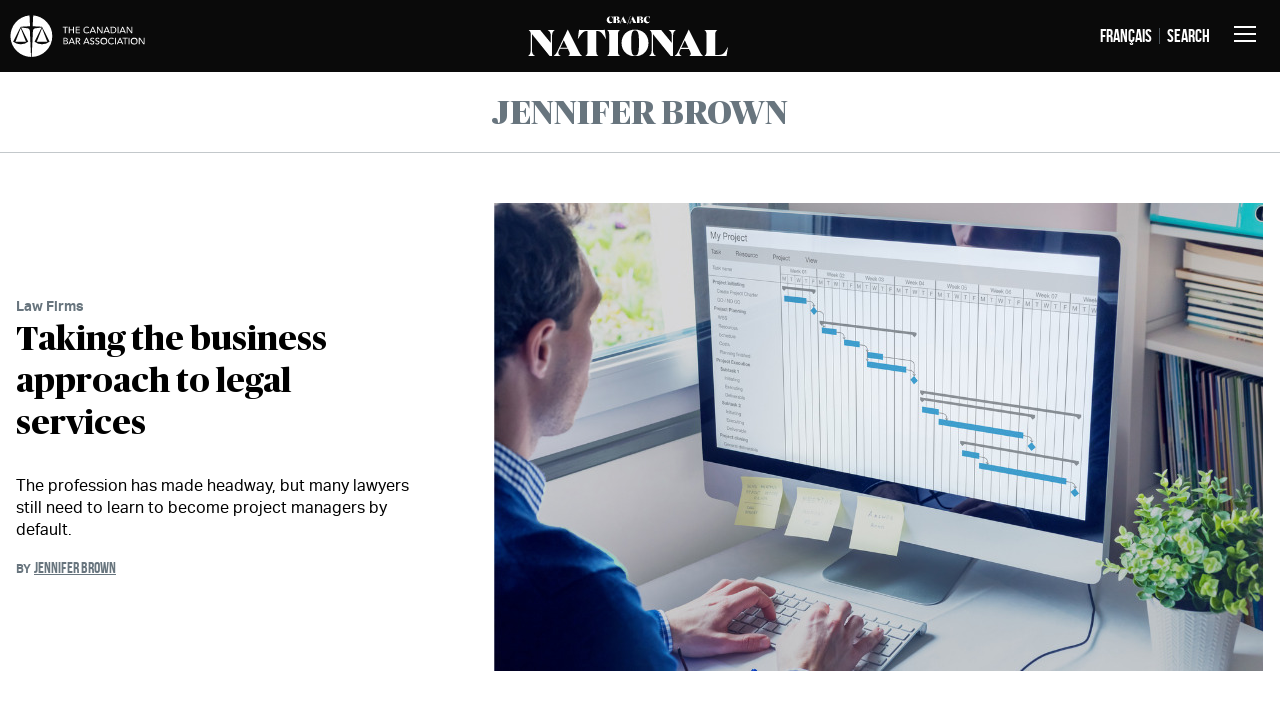

--- FILE ---
content_type: text/html; charset=utf-8
request_url: https://nationalmagazine.ca/en-ca/contributors/brownj?Page=1
body_size: 38698
content:

<!DOCTYPE html>
<html lang="en" xml:lang="en">
<head id="head">


    


    <!-- Google Tag Manager FORM WEBSITE CONFIG -->
    <script>(function(w,d,s,l,i){w[l]=w[l]||[];w[l].push({'gtm.start':
    new Date().getTime(),event:'gtm.js'});var f=d.getElementsByTagName(s)[0],
    j=d.createElement(s),dl=l!='dataLayer'?'&l='+l:'';j.async=true;j.src=
    'https://www.googletagmanager.com/gtm.js?id='+i+dl;f.parentNode.insertBefore(j,f);
    })(window,document,'script','dataLayer','GTM-P9BQK9Z6');</script>
    <!-- End Google Tag Manager -->
<!--Informz Web Tracker -->
<script>
//-------------------------------------------------------
var z_account = "CAEC51CB-591A-4488-95A0-C2EB66AB919D";
var z_collector = "CBAN.informz.ca";
var z_cookieDomain = ".nationalmagazine.ca";
//-------------------------------------------------------
(function (e, o, n, r, t, a, s) { e[t] || (e.GlobalSnowplowNamespace = e.GlobalSnowplowNamespace || [], e.GlobalSnowplowNamespace.push(t), e[t] = function () { (e[t].q = e[t].q || []).push(arguments) }, e[t].q = e[t].q || [], a = o.createElement(n), s = o.getElementsByTagName(n)[0], a.async = 1, a.src = r, s.parentNode.insertBefore(a, s)) }(window, document, "script", "https://cdn.informz.net/web_trk/sp.js", "informz_trk")), informz_trk("newTracker", "infz", z_collector + "/web_trk/collector/", { appId: z_account, cookieDomain: z_cookieDomain }), informz_trk("setUserIdFromLocation", "_zs"), informz_trk("enableActivityTracking", 30, 15); informz_trk("trackPageView", null);
</script>
<!-- End Infromz Web Tracker -->
    <!-- Hotjar Tracking Code for my site -->
    <script>
        (function(h,o,t,j,a,r){
            h.hj=h.hj||function(){(h.hj.q=h.hj.q||[]).push(arguments)};
            h._hjSettings={hjid:3410946,hjsv:6};
            a=o.getElementsByTagName('head')[0];
            r=o.createElement('script');r.async=1;
            r.src=t+h._hjSettings.hjid+j+h._hjSettings.hjsv;
            a.appendChild(r);
        })(window,document,'https://static.hotjar.com/c/hotjar-','.js?sv=');
    </script>
<!-- End Hotjar Tracking Code for my site -->


    <meta charset="utf-8">
    <title>National - CBA National - Canadian Legal Affairs</title>
    
<script>
    //function myFunction() {
      var x = document.querySelectorAll("a[href='https://www.linkedin.com/company/cbanatmag/']");
      console.log(x.length)
      var i;
      for (i = 0; i < x.length; i++) {
        //x[i].style.border = "10px solid red";
        x[i].style.display = 'none';
      }
    //}
    </script>
<style>
    .CMSBanner {
        text-align: center!important;
        display: block;
    }
    blockquote {
        border-bottom: 1px solid #c3c8cb;
        border-top: 1px solid #c3c8cb;
        color: #68757e;
        margin: 50px 0;
        max-width: 100%;
        padding: 20px 0!important;
        text-align: left;
        width: 100%!important;
    }

    blockquote, blockquote p {
        font-family: PublicoBannerBold,Serif;
        font-size: 1.3rem!important;
        line-height: 28px!important;
        padding-left: 25px!important;
        padding-right: 25px!important;
    }

    .QuoteAuthor{
        font-size: 16px!important;
        line-height: 20px!important;
     
    }
</style>
<link rel="canonical" href="https://nationalmagazine.ca/en-ca/contributors/contributor">
<link href="/NM/build/favicon.ico" type="image/x-icon" rel="shortcut icon" />
<link href="/NM/build/favicon.ico" type="image/x-icon" rel="icon" />

<!-- Custom meta tags -->

<!-- /Custom meta tags -->
<meta name="viewport" content="width=device-width, initial-scale=1.0">
<!-- Stylesheets -->
<link rel="preload" href="/NM/build/css/critical.css">
<link rel="stylesheet" href="/NM/build/css/critical.css">
<link rel="preload" href="/NM/build/css/style.css">
<!-- link href must match href in end of body -->
<!-- end of Stylesheets -More stylesheets at end of body tag -->
<!-- Global site tag (gtag.js) - Google Analytics -->
<script async src="https://www.googletagmanager.com/gtag/js?id=UA-34219803-1"></script>
<script>
window.dataLayer = window.dataLayer || [];
function gtag(){dataLayer.push(arguments);}
gtag('js', new Date());
gtag('config', 'UA-34219803-1');
</script>
<div class="social-container" style="display:none;"><svg id="twitter" viewbox="0 0 23.56 19.41" xmlns="http://www.w3.org/2000/svg"> <path d="M21.77,4.42a1.36,1.36,0,0,0-.57,1.12A13.92,13.92,0,0,1,14.66,17.4a13.37,13.37,0,0,1-7.87,2,13.79,13.79,0,0,1-6-1.64L0,17.29A10.38,10.38,0,0,0,7.05,15.2,5,5,0,0,1,2.5,11.83a5.19,5.19,0,0,0,2.15-.1A5,5,0,0,1,.76,6.93c.41.15.72.3,1.08.41a3.89,3.89,0,0,0,1.07.15A5.09,5.09,0,0,1,1.43.94,14,14,0,0,0,11.5,6.05c0-.51-.05-1-.05-1.48a4.89,4.89,0,0,1,4-4.5A5,5,0,0,1,19.73,1.4a.54.54,0,0,0,.3.1,9.22,9.22,0,0,0,2.61-1A1.77,1.77,0,0,1,23,.38,5.3,5.3,0,0,1,20.9,3a8.2,8.2,0,0,0,2.66-.71A6.54,6.54,0,0,1,21.77,4.42Z"></path></svg> <svg id="linkedin" viewbox="0 0 20.35 19.57" xmlns="http://www.w3.org/2000/svg"> <path d="M7.11,6.39h4.34V8.18l.46-.62a4.12,4.12,0,0,1,3-1.48,4.81,4.81,0,0,1,5.31,4.24v0a9.78,9.78,0,0,1,.1,1.79v7.36H16v-7.1a4.27,4.27,0,0,0-.41-1.89,1.85,1.85,0,0,0-1.59-1,2.42,2.42,0,0,0-2.6,2.21,2.81,2.81,0,0,0,0,.29c.05,2.35,0,4.7,0,7v.46H7C7.11,15.13,7.11,10.78,7.11,6.39Z"></path><path d="M.32,6.39H4.66V19.52H.32Z"></path><path d="M2.52,4.55A2.31,2.31,0,0,1,.27,3.32a2.2,2.2,0,0,1,.88-3A1.77,1.77,0,0,1,1.6.16,2.71,2.71,0,0,1,4,.41a2.17,2.17,0,0,1,.92,2.4A2.1,2.1,0,0,1,2.52,4.55Z"></path></svg> <svg id="facebook" viewbox="0 0 11.75 22.64" xmlns="http://www.w3.org/2000/svg"> <path d="M7.61,8.28h4c-.15,1.33-.36,2.66-.51,4H7.61V22.64H3.47V12.42a3.09,3.09,0,0,0-1.17-.1H0v-4l3.42-.05c0-.15.05-.31.05-.41V5.21A5.5,5.5,0,0,1,4,2.66,4.48,4.48,0,0,1,7.61.1a15.23,15.23,0,0,1,3,0,10.59,10.59,0,0,1,1.12.1V3.73c-.1,0-.2,0-.36,0H9.6a1.42,1.42,0,0,0-.46.06c-1,.15-1.38.56-1.43,1.53A25.73,25.73,0,0,0,7.61,8.28Z"></path></svg> <svg id="rss" viewbox="0 0 19.98 19.98" xmlns="http://www.w3.org/2000/svg"> <path d="M16.25,20A16.3,16.3,0,0,0,11.5,8.48h0A16.17,16.17,0,0,0,0,3.72H0V0A20,20,0,0,1,20,20H16.25Zm-6.9,0h3.73A13.07,13.07,0,0,0,0,6.9H0v3.73H0a9.26,9.26,0,0,1,6.64,2.76h0A9.29,9.29,0,0,1,9.35,20ZM2.66,14.66a2.66,2.66,0,1,0,2.66,2.66h0A2.64,2.64,0,0,0,2.7,14.66Z"></path></svg> <svg id="email" viewbox="0 0 19.021 14.954" xmlns="http://www.w3.org/2000/svg"><g><path class="a" d="M343.669,22.33V22a5.875,5.875,0,0,1-.9.708c-2.076,1.462-4.151,2.925-6.274,4.387a7.518,7.518,0,0,1-1.368.708,2.375,2.375,0,0,1-1.51.094,5.993,5.993,0,0,1-1.745-.849c-1.179-.849-2.359-1.651-3.538-2.5S325.932,22.991,324.8,22v8.538a1.38,1.38,0,0,0,.377.9,1.745,1.745,0,0,0,1.462.613h15.52a2.032,2.032,0,0,0,1.038-.425,1.817,1.817,0,0,0,.566-1.415C343.669,27.519,343.669,24.925,343.669,22.33Z" transform="translate(-324.743 -17.094)"></path><path d="M326.576,16.27c1.934,1.368,3.868,2.689,5.8,4.057.377.236.755.472,1.132.66a1.612,1.612,0,0,0,1.321,0,8.887,8.887,0,0,0,1.132-.66c1.934-1.321,3.821-2.642,5.755-4.01A6.061,6.061,0,0,0,343.087,15a2.718,2.718,0,0,0,.566-1.51,1.625,1.625,0,0,0-.519-1.368,1.846,1.846,0,0,0-1.368-.519h-15.52a1.555,1.555,0,0,0-1.368.943,2.057,2.057,0,0,0,.189,2.076A4.637,4.637,0,0,0,326.576,16.27Z" transform="translate(-324.679 -11.6)"></path></g></svg></div>
    <link href="/_content/Kentico.Content.Web.Rcl/Content/Bundles/Public/systemPageComponents.min.css" rel="stylesheet" />


</head>
<body>
    


    <!-- Google Tag Manager (noscript) -->
    <noscript><iframe src=https://www.googletagmanager.com/ns.html?id=GTM-P9BQK9Z6
    height="0" width="0" style="display:none;visibility:hidden"></iframe></noscript>
    <!-- End Google Tag Manager (noscript) -->

<!-- Skip link should be laoded in very top of body -->
<a href="#main-content" class="skip-to-content" tabindex="0">Skip to Content</a>
<!-- start of header -->
<header role="banner" class="c-header">

    <div class="c-header-container">
        <!-- CBA logo -->
        <div class="c-header-items hide-for-mobile">
            <a href="https://www.cba.org/home" target="_blank" rel="noopener" class="c-header-icon-small">
    <img src="/NM/build/icons/Logo_CBA_EN.svg" alt="CBA">
</a>
        </div>
        <!-- End of CBA logo -->
        <!-- nationial magazine logo -->
        <div class="c-header-items">
            <a href="/" class="c-header-icon-large">
                <img src="/NM/build/icons/Logo_National.svg" alt="CBA National Magazine">
            </a>
        </div>
        <!-- end of national magazine logo -->
        <div class="c-header-items">
            <!-- Change to french link -->
            <div class="mobile-option">
                
    <div class="c-header-item divider">
      <a href="/fr-ca/Contributors/brownj?Page=1">fran&#xE7;ais</a>
    </div>

                <!-- launch search dropdown button -->
                <div class="c-header-item">
                    <button type="button" class="search-button">Search</button>
                </div>
            </div>

            <!-- Navigation button -->
            <div class="c-header-item">
                <button type="button" class="c-header-hamburger" aria-expanded="false">
                    <span class="one"></span>
                    <span class="two"></span>
                    <span class="three"></span>

                    <span class="visually-hidden">Toggle Navigation</span>
                </button>
            </div>
            <!-- End of navigation button -->
        </div>
    </div>
    
        
<!-- Start of navigation -->
<nav class="c-nav hidden" role="navigation" tabindex="-1" aria-hidden="true">
    <div class="c-nav-container">
        <ul class="c-nav-primary">
                <li class="c-nav-primary-list">
                    <button type="button" id="category-cba-influence" aria-expanded="false" class="c-nav-primary-category">CBA Influence</button>
                        <ul class="c-nav-submenu" aria-hidden="true">
                                <li class="c-nav-submenu-link">
                                    <a href="/en-ca/articles/cba-influence" aria-describedby="category-cba influence">All</a>
                                </li>
                            <!-- Start loop over category children -->
                                    <li class="c-nav-submenu-link">
                                        <a href="/en-ca/articles/cba-influence/insight">Policy</a>
                                    </li>
                                    <li class="c-nav-submenu-link">
                                        <a href="/en-ca/articles/cba-influence/resolutions">Resolutions</a>
                                    </li>
                                    <li class="c-nav-submenu-link">
                                        <a href="/en-ca/articles/cba-influence/submissions">Submissions</a>
                                    </li>
                        </ul>
                </li>
                <li class="c-nav-primary-list">
                    <button type="button" id="category-law" aria-expanded="false" class="c-nav-primary-category">Law</button>
                        <ul class="c-nav-submenu" aria-hidden="true">
                                <li class="c-nav-submenu-link">
                                    <a href="/en-ca/articles/law" aria-describedby="category-law">All</a>
                                </li>
                            <!-- Start loop over category children -->
                                    <li class="c-nav-submenu-link">
                                        <a href="/en-ca/articles/law/judiciary">Judiciary</a>
                                    </li>
                                    <li class="c-nav-submenu-link">
                                        <a href="/en-ca/articles/law/rule-of-law">Rule of law</a>
                                    </li>
                                    <li class="c-nav-submenu-link">
                                        <a href="/en-ca/articles/law/in-depth">In-depth</a>
                                    </li>
                                    <li class="c-nav-submenu-link">
                                        <a href="/en-ca/articles/law/hot-topics-in-law">Hot topics</a>
                                    </li>
                                    <li class="c-nav-submenu-link">
                                        <a href="/en-ca/articles/law/ethics">Ethics</a>
                                    </li>
                                    <li class="c-nav-submenu-link">
                                        <a href="/en-ca/articles/law/opinion">Opinion</a>
                                    </li>
                                    <li class="c-nav-submenu-link">
                                        <a href="/en-ca/articles/law/business-corporate">Business &amp; corporate</a>
                                    </li>
                                    <li class="c-nav-submenu-link">
                                        <a href="/en-ca/articles/law/access-to-justice">Access to justice</a>
                                    </li>
                        </ul>
                </li>
                <li class="c-nav-primary-list">
                    <button type="button" id="category-legal-market" aria-expanded="false" class="c-nav-primary-category">Legal market</button>
                        <ul class="c-nav-submenu" aria-hidden="true">
                                <li class="c-nav-submenu-link">
                                    <a href="/en-ca/articles/legal-market" aria-describedby="category-legal market">All</a>
                                </li>
                            <!-- Start loop over category children -->
                                    <li class="c-nav-submenu-link">
                                        <a href="/en-ca/articles/legal-market/regulatory">Regulatory</a>
                                    </li>
                                    <li class="c-nav-submenu-link">
                                        <a href="/en-ca/articles/legal-market/commentary">Commentary</a>
                                    </li>
                                    <li class="c-nav-submenu-link">
                                        <a href="/en-ca/articles/legal-market/corporate-counsel">Corporate Counsel</a>
                                    </li>
                                    <li class="c-nav-submenu-link">
                                        <a href="/en-ca/articles/legal-market/law-firms">Law Firms</a>
                                    </li>
                                    <li class="c-nav-submenu-link">
                                        <a href="/en-ca/articles/legal-market/legal-tech">Legal Tech</a>
                                    </li>
                                    <li class="c-nav-submenu-link">
                                        <a href="/en-ca/articles/legal-market/partner-firms">Partner Firms</a>
                                    </li>
                        </ul>
                </li>
                <li class="c-nav-primary-list">
                    <button type="button" id="category-people" aria-expanded="false" class="c-nav-primary-category">People</button>
                        <ul class="c-nav-submenu" aria-hidden="true">
                                <li class="c-nav-submenu-link">
                                    <a href="/en-ca/articles/people" aria-describedby="category-people">All</a>
                                </li>
                            <!-- Start loop over category children -->
                                    <li class="c-nav-submenu-link">
                                        <a href="/en-ca/articles/people/profiles">Profile</a>
                                    </li>
                                    <li class="c-nav-submenu-link">
                                        <a href="/en-ca/articles/people/q-a">Q&amp;A</a>
                                    </li>
                        </ul>
                </li>
                <li class="c-nav-primary-list">
                    <button type="button" id="category-the-practice" aria-expanded="false" class="c-nav-primary-category">The practice</button>
                        <ul class="c-nav-submenu" aria-hidden="true">
                                <li class="c-nav-submenu-link">
                                    <a href="/en-ca/articles/the-practice" aria-describedby="category-the practice">All</a>
                                </li>
                            <!-- Start loop over category children -->
                                    <li class="c-nav-submenu-link">
                                        <a href="/en-ca/articles/the-practice/corporate-counsel">Corporate Counsel</a>
                                    </li>
                                    <li class="c-nav-submenu-link">
                                        <a href="/en-ca/articles/the-practice/legal-education">Legal education</a>
                                    </li>
                                    <li class="c-nav-submenu-link">
                                        <a href="/en-ca/articles/the-practice/new-law">New Law</a>
                                    </li>
                                    <li class="c-nav-submenu-link">
                                        <a href="/en-ca/articles/the-practice/small-and-solo">Small and solo</a>
                                    </li>
                                    <li class="c-nav-submenu-link">
                                        <a href="/en-ca/articles/the-practice/workplace">Workplace</a>
                                    </li>
                                    <li class="c-nav-submenu-link">
                                        <a href="/en-ca/articles/the-practice/young-lawyers">Young lawyers</a>
                                    </li>
                        </ul>
                </li>
        </ul>
        <ul class="c-nav-secondary">
                    <li class="c-nav-link">
                        <a href="/en-ca/contact">Contact Us</a>
                    </li>
                    <li class="c-nav-link">
                        <a href="/en-ca/branches">Regional Editions</a>
                    </li>
        </ul>
    </div>
    
<!-- Start of right-rail social bar -->
<div class="c-social-bar">
    <ul class="c-social-icons">
            <li>
                <a href="https://www.facebook.com/cbanatmag" target="_blank" rel="noopener">
                    <svg viewBox="0 0 11.75 22.64"><use xlink:href="#facebook"></use></svg>
                    <span class="visually-hidden">Facebook</span>
                </a>
            </li>
            <li>
                <a href="https://twitter.com/CBAnatmag" target="_blank" rel="noopener">
                    <svg viewBox="0 0 23.56 19.41"><use xlink:href="#twitter"></use></svg>
                    <span class="visually-hidden">Twitter</span>
                </a>
            </li>
            <li>
                <a href="https://www.linkedin.com/company/cbanatmag/" target="_blank" rel="noopener">
                    <svg viewBox="0 0 20.35 19.57"><use xlink:href="#linkedin"></use></svg>
                    <span class="visually-hidden">Linkedin</span>
                </a>
            </li>
            <li>
                <a href="/en-CA/rss?rss=rss&amp;lang=en-CA" target="_blank" rel="noopener">
                    <svg viewBox="0 0 19.98 19.98"><use xlink:href="#rss"></use></svg>
                    <span class="visually-hidden">RSS</span>
                </a>
            </li>
    </ul>
</div>
<!-- End of right-rail social bar -->
</nav>
        
    
    
	<form action="/en-ca/search-results" method="get">
		<div class="c-search-container flex-container hidden" tabindex="-1" aria-hidden="true">
			<div class="searchBox">
				<input name="searchText"
				       type="text"
				       maxlength="1000"
				       class="c-search-input form-control"/>
				<input type="submit"
				       value="Search"
				       class="c-search-button btn btn-default"/>
			</div>
		</div>
	</form>

</header>




<cms:CMSWebPartZone ZoneID="zoneA" runat="server"/>

<main class="flex-container" id="main-content">
    <div class="o-grid-column-6 border-bottom o-page-title">
        <h1 class="heading-large">
            
<span>
Jennifer Brown</span>
        </h1>
    </div>

    <div class="o-grid-wrapper c-featured">
        
    <article class="c-featured-article-list flex-container">
        <div class="o-grid-column-2 c-featured-article-content-list">
            <div class="c-featured-article-title-list">
                <a href="/en-ca/articles/legal-market/law-firms" class="article-category">Law Firms</a>
                <a href="/en-ca/articles/legal-market/law-firms/2021/taking-the-business-approach-to-legal-services" class="c-article-title heading-large">Taking the business approach to legal services</a>
            </div>

            <p>The profession has made headway, but many lawyers still need to learn to become project managers by default.</p>

            <span class="c-article-author">
                BY <a href="/en-ca/contributors/brownj" class="c-article-author-name">Jennifer Brown</a>
            </span>
        </div>

        <div class="o-grid-column-4 c-featured-article-image-list">
            <img class="b-lazy" src="[data-uri]" data-src="/MediaGallery/NM/NationalMagazine/Articles/Legal-Market/Law-Firms/Gantt-chart-769.jpg?ext=.jpg" alt="Gantt chart">
        </div>
    </article>

    </div>

    <div class="o-grid-wrapper" style="width: 100%;">
        <!-- Start of article list -->
        <section class="o-grid-column-4 defer">
            
<!-- ID div with data-attr -->
<div aria-atomic="true" aria-live="polite" class="defer" data-username="brownj" data-category="" data-featured="" data-featuredbanner="" data-page="contributors" data-culture="en-CA" id="load-more-results">
    <!-- ID div with data-attr -->

    <div class="c-list-articles">
        <!--Vue Template for article list-->
        <template v-for="(Result, index) in Results" v-if="Loading === false">
            <article class="flex-container c-list-article" v-bind:data-list-index="index" tabindex="-1">
                <div class="c-list-article-image">
                    <img class="b-lazy" src="[data-uri]" v-bind:data-src="Result.teaserimage" v-bind:alt="Result.imagealttext">
                </div>

                <div class="c-list-article-content">
                    <div class="c-list-article-title">
                        <a v-if="Result.articlesubcategory" v-bind:href="Result.articlesubcategory.documenturl" class="article-category">{{ Result.articlesubcategory.categoryname }}</a>
                        <a v-else v-bind:href="Result.articlecategory.documenturl" class="article-category">{{ Result.articlecategory.categoryname }}</a>

                        <a v-bind:href="Result.url" class="c-article-title heading-large">{{ Result.title }}</a>
                    </div>

                    <span class="c-article-author">BY <a v-bind:href="Result.authorurl" class="c-article-author-name">{{ Result.authorname }}</a></span>
                </div>
            </article>
        </template>

        <template v-if="Results.length === 0 && Loading === false">
            <div class="c-error">
                <p class="heading-large">Sorry we did not find any results</p>
            </div>
        </template>
        <!--Vue Template for article list-->
    </div>

    <template v-if="NumOfPages > Page && !Loading && !LoadingMore">
        <div class="c-loadmore-container defer">
            <button class="c-loadmore-button" type="button" v-on:click="loadMore()">More articles</button>
        </div>
    </template>

    <template v-if="Loading || LoadingMore">
        <div class="c-loader">
            <div class="circle"></div>
            <p class="visually-hidden">Loading</p>
        </div>
    </template>
</div>
<!-- End of article list card -->
        </section>

        <aside class="o-grid-column-2 c-right-rail defer">
            
<!-- Start of right-rail social bar -->
<div class="c-social-bar">
Stay up to date    <div class="c-social-icons">
            <a href="https://www.facebook.com/cbanatmag" target="_blank" rel="noopener">
                <svg viewBox="0 0 11.75 22.64"><use xlink:href="#facebook"></use></svg>
                <span class="visually-hidden">Facebook</span>
            </a>
            <a href="https://twitter.com/CBAnatmag" target="_blank" rel="noopener">
                <svg viewBox="0 0 23.56 19.41"><use xlink:href="#twitter"></use></svg>
                <span class="visually-hidden">Twitter</span>
            </a>
            <a href="https://www.linkedin.com/company/cbanatmag/" target="_blank" rel="noopener">
                <svg viewBox="0 0 20.35 19.57"><use xlink:href="#linkedin"></use></svg>
                <span class="visually-hidden">Linkedin</span>
            </a>
            <a href="/en-CA/rss?rss=rss&amp;lang=en-CA" target="_blank" rel="noopener">
                <svg viewBox="0 0 19.98 19.98"><use xlink:href="#rss"></use></svg>
                <span class="visually-hidden">RSS</span>
            </a>
    </div>
</div>
<!-- End of right-rail social bar -->
            
<!-- Start of Stories we are reading widget -->
<!-- End of Stories we are reading widget -->
            
<!-- Start of Stories we are reading widget -->
<!-- End of Stories we are reading widget -->
        </aside>
    </div>
    <!-- End of grid-wrapper -->
</main>

<footer role="contentinfo" class="c-footer">
    
        <div class="c-footer-container o-grid-wrapper defer">
            <div class="o-grid-column-1">
                
<ul class="c-footer-secondary-nav">
    <li class="c-footer-nav"><a class="bold" href="/">National Magazine</a></li>
                <li class="c-footer-nav"><a href="/en-ca/contact">Contact Us</a></li>
                <li class="c-footer-nav"><a href="/en-ca/branches">Regional Editions</a></li>
</ul>
                
<!-- Start of right-rail social bar -->
<div class="c-social-bar">
    <ul class="c-social-icons">
            <li>
                <a href="https://www.facebook.com/cbanatmag" target="_blank" rel="noopener">
                    <svg viewBox="0 0 11.75 22.64"><use xlink:href="#facebook"></use></svg>
                    <span class="visually-hidden">Facebook</span>
                </a>
            </li>
            <li>
                <a href="https://twitter.com/CBAnatmag" target="_blank" rel="noopener">
                    <svg viewBox="0 0 23.56 19.41"><use xlink:href="#twitter"></use></svg>
                    <span class="visually-hidden">Twitter</span>
                </a>
            </li>
            <li>
                <a href="https://www.linkedin.com/company/cbanatmag/" target="_blank" rel="noopener">
                    <svg viewBox="0 0 20.35 19.57"><use xlink:href="#linkedin"></use></svg>
                    <span class="visually-hidden">Linkedin</span>
                </a>
            </li>
            <li>
                <a href="/en-CA/rss?rss=rss&amp;lang=en-CA" target="_blank" rel="noopener">
                    <svg viewBox="0 0 19.98 19.98"><use xlink:href="#rss"></use></svg>
                    <span class="visually-hidden">RSS</span>
                </a>
            </li>
    </ul>
</div>
<!-- End of right-rail social bar -->
            </div>
            <div class="o-grid-column-3 flex-container">
                

    <ul class="c-footer-main-nav">
        <li class="c-footer-nav">
                <ul>

                    <li class="c-nav-submenu-link">
                        <a href="/en-ca/articles/cba-influence" class="bold">
                            <span class="visually-hidden">
                                All
                            </span>
                            CBA Influence
                        </a>
                    </li>

                    <!-- Start loop over category children -->
                            <li>
                                <a href="/en-ca/articles/cba-influence/insight">
                                    Policy
                                </a>
                            </li>
                            <li>
                                <a href="/en-ca/articles/cba-influence/resolutions">
                                    Resolutions
                                </a>
                            </li>
                            <li>
                                <a href="/en-ca/articles/cba-influence/submissions">
                                    Submissions
                                </a>
                            </li>
                </ul>
        </li>
        <li class="c-footer-nav">
                <ul>

                    <li class="c-nav-submenu-link">
                        <a href="/en-ca/articles/law" class="bold">
                            <span class="visually-hidden">
                                All
                            </span>
                            Law
                        </a>
                    </li>

                    <!-- Start loop over category children -->
                            <li>
                                <a href="/en-ca/articles/law/judiciary">
                                    Judiciary
                                </a>
                            </li>
                            <li>
                                <a href="/en-ca/articles/law/rule-of-law">
                                    Rule of law
                                </a>
                            </li>
                            <li>
                                <a href="/en-ca/articles/law/in-depth">
                                    In-depth
                                </a>
                            </li>
                            <li>
                                <a href="/en-ca/articles/law/hot-topics-in-law">
                                    Hot topics
                                </a>
                            </li>
                            <li>
                                <a href="/en-ca/articles/law/ethics">
                                    Ethics
                                </a>
                            </li>
                            <li>
                                <a href="/en-ca/articles/law/opinion">
                                    Opinion
                                </a>
                            </li>
                            <li>
                                <a href="/en-ca/articles/law/business-corporate">
                                    Business &amp; corporate
                                </a>
                            </li>
                            <li>
                                <a href="/en-ca/articles/law/access-to-justice">
                                    Access to justice
                                </a>
                            </li>
                </ul>
        </li>
        <li class="c-footer-nav">
                <ul>

                    <li class="c-nav-submenu-link">
                        <a href="/en-ca/articles/legal-market" class="bold">
                            <span class="visually-hidden">
                                All
                            </span>
                            Legal market
                        </a>
                    </li>

                    <!-- Start loop over category children -->
                            <li>
                                <a href="/en-ca/articles/legal-market/regulatory">
                                    Regulatory
                                </a>
                            </li>
                            <li>
                                <a href="/en-ca/articles/legal-market/commentary">
                                    Commentary
                                </a>
                            </li>
                            <li>
                                <a href="/en-ca/articles/legal-market/corporate-counsel">
                                    Corporate Counsel
                                </a>
                            </li>
                            <li>
                                <a href="/en-ca/articles/legal-market/law-firms">
                                    Law Firms
                                </a>
                            </li>
                            <li>
                                <a href="/en-ca/articles/legal-market/legal-tech">
                                    Legal Tech
                                </a>
                            </li>
                            <li>
                                <a href="/en-ca/articles/legal-market/partner-firms">
                                    Partner Firms
                                </a>
                            </li>
                </ul>
        </li>
    </ul>
        <ul class="c-footer-main-nav">
        <li class="c-footer-nav">
                <ul>

                    <li class="c-nav-submenu-link">
                        <a href="/en-ca/articles/people" class="bold">
                            <span class="visually-hidden">
                                All
                            </span>
                            People
                        </a>
                    </li>

                    <!-- Start loop over category children -->
                            <li>
                                <a href="/en-ca/articles/people/profiles">
                                    Profile
                                </a>
                            </li>
                            <li>
                                <a href="/en-ca/articles/people/q-a">
                                    Q&amp;A
                                </a>
                            </li>
                </ul>
        </li>
        <li class="c-footer-nav">
                <ul>

                    <li class="c-nav-submenu-link">
                        <a href="/en-ca/articles/the-practice" class="bold">
                            <span class="visually-hidden">
                                All
                            </span>
                            The practice
                        </a>
                    </li>

                    <!-- Start loop over category children -->
                            <li>
                                <a href="/en-ca/articles/the-practice/corporate-counsel">
                                    Corporate Counsel
                                </a>
                            </li>
                            <li>
                                <a href="/en-ca/articles/the-practice/legal-education">
                                    Legal education
                                </a>
                            </li>
                            <li>
                                <a href="/en-ca/articles/the-practice/new-law">
                                    New Law
                                </a>
                            </li>
                            <li>
                                <a href="/en-ca/articles/the-practice/small-and-solo">
                                    Small and solo
                                </a>
                            </li>
                            <li>
                                <a href="/en-ca/articles/the-practice/workplace">
                                    Workplace
                                </a>
                            </li>
                            <li>
                                <a href="/en-ca/articles/the-practice/young-lawyers">
                                    Young lawyers
                                </a>
                            </li>
                </ul>
        </li>
        </ul>

            </div>
            <div class="o-grid-column-2">
                <div class="c-footer-logo-container">
                    <a href="https://www.cba.org/home" target="_blank" rel="noopener" class="c-header-icon-small">
    <img src="/NM/build/icons/Logo_CBA_EN.svg" alt="CBA">
</a>
                </div>
                
<div class="c-footer-about">
    <p>National Magazine is the official periodical of the Canadian Bar Association and covers the latest trends and developments affecting the legal profession and the practice of law, as well as the latest news regarding the association and its activities.&nbsp;Views expressed are not necessarily those of the Canadian Bar Association.&nbsp;If you have suggestions, ideas or requests concerning this Web site or the magazine, please send us an e-mail at <a href="#">national@cba.org</a>.&nbsp;</p>

</div>
            </div>
        </div>
        
    
</footer>
<script src="/NM/build/js/app.js"></script>
  <script>
    var defferedStyles = document.querySelector('link[href="/NM/build/css/style.css"]');
    if (defferedStyles) {
      defferedStyles.rel = 'stylesheet';
    }
</script>
<script src="/NM/build/js/svg4everybody.js"></script>
<script>
     svg4everybody( { polyfill: true });
</script>
<script src="/_content/Kentico.Content.Web.Rcl/Scripts/jquery-3.5.1.js"></script>
<script src="/_content/Kentico.Content.Web.Rcl/Scripts/jquery.unobtrusive-ajax.js"></script>
<script type="text/javascript">
window.kentico = window.kentico || {};
window.kentico.builder = {}; 
window.kentico.builder.useJQuery = true;</script><script src="/_content/Kentico.Content.Web.Rcl/Content/Bundles/Public/systemFormComponents.min.js"></script>


    <script src="/NM/build/js/loadMore.js" type="text/javascript"></script>

</body>
</html>


--- FILE ---
content_type: text/javascript
request_url: https://nationalmagazine.ca/NM/build/js/loadMore.js
body_size: 133216
content:
/*! For license information please see loadMore.js.LICENSE.txt */
!function(){var t={9669:function(t,e,n){t.exports=n(1609)},5448:function(t,e,n){"use strict";var r=n(4867),o=n(6026),i=n(5327),a=n(4109),s=n(7985),c=n(5061),u="undefined"!=typeof window&&window.btoa&&window.btoa.bind(window)||n(4657);t.exports=function(t){return new Promise((function(e,f){var l=t.data,p=t.headers;r.isFormData(l)&&delete p["Content-Type"];var d=new XMLHttpRequest,v="onreadystatechange",h=!1;if("undefined"==typeof window||!window.XDomainRequest||"withCredentials"in d||s(t.url)||(d=new window.XDomainRequest,v="onload",h=!0,d.onprogress=function(){},d.ontimeout=function(){}),t.auth){var m=t.auth.username||"",g=t.auth.password||"";p.Authorization="Basic "+u(m+":"+g)}if(d.open(t.method.toUpperCase(),i(t.url,t.params,t.paramsSerializer),!0),d.timeout=t.timeout,d[v]=function(){if(d&&(4===d.readyState||h)&&(0!==d.status||d.responseURL&&0===d.responseURL.indexOf("file:"))){var n="getAllResponseHeaders"in d?a(d.getAllResponseHeaders()):null,r={data:t.responseType&&"text"!==t.responseType?d.response:d.responseText,status:1223===d.status?204:d.status,statusText:1223===d.status?"No Content":d.statusText,headers:n,config:t,request:d};o(e,f,r),d=null}},d.onerror=function(){f(c("Network Error",t,null,d)),d=null},d.ontimeout=function(){f(c("timeout of "+t.timeout+"ms exceeded",t,"ECONNABORTED",d)),d=null},r.isStandardBrowserEnv()){var y=n(4372),b=(t.withCredentials||s(t.url))&&t.xsrfCookieName?y.read(t.xsrfCookieName):void 0;b&&(p[t.xsrfHeaderName]=b)}if("setRequestHeader"in d&&r.forEach(p,(function(t,e){void 0===l&&"content-type"===e.toLowerCase()?delete p[e]:d.setRequestHeader(e,t)})),t.withCredentials&&(d.withCredentials=!0),t.responseType)try{d.responseType=t.responseType}catch(e){if("json"!==t.responseType)throw e}"function"==typeof t.onDownloadProgress&&d.addEventListener("progress",t.onDownloadProgress),"function"==typeof t.onUploadProgress&&d.upload&&d.upload.addEventListener("progress",t.onUploadProgress),t.cancelToken&&t.cancelToken.promise.then((function(t){d&&(d.abort(),f(t),d=null)})),void 0===l&&(l=null),d.send(l)}))}},1609:function(t,e,n){"use strict";var r=n(4867),o=n(1849),i=n(321),a=n(5655);function s(t){var e=new i(t),n=o(i.prototype.request,e);return r.extend(n,i.prototype,e),r.extend(n,e),n}var c=s(a);c.Axios=i,c.create=function(t){return s(r.merge(a,t))},c.Cancel=n(5263),c.CancelToken=n(4972),c.isCancel=n(6502),c.all=function(t){return Promise.all(t)},c.spread=n(8713),t.exports=c,t.exports.default=c},5263:function(t){"use strict";function e(t){this.message=t}e.prototype.toString=function(){return"Cancel"+(this.message?": "+this.message:"")},e.prototype.__CANCEL__=!0,t.exports=e},4972:function(t,e,n){"use strict";var r=n(5263);function o(t){if("function"!=typeof t)throw new TypeError("executor must be a function.");var e;this.promise=new Promise((function(t){e=t}));var n=this;t((function(t){n.reason||(n.reason=new r(t),e(n.reason))}))}o.prototype.throwIfRequested=function(){if(this.reason)throw this.reason},o.source=function(){var t;return{token:new o((function(e){t=e})),cancel:t}},t.exports=o},6502:function(t){"use strict";t.exports=function(t){return!(!t||!t.__CANCEL__)}},321:function(t,e,n){"use strict";var r=n(5655),o=n(4867),i=n(782),a=n(3572),s=n(1793),c=n(7303);function u(t){this.defaults=t,this.interceptors={request:new i,response:new i}}u.prototype.request=function(t){"string"==typeof t&&(t=o.merge({url:arguments[0]},arguments[1])),(t=o.merge(r,this.defaults,{method:"get"},t)).method=t.method.toLowerCase(),t.baseURL&&!s(t.url)&&(t.url=c(t.baseURL,t.url));var e=[a,void 0],n=Promise.resolve(t);for(this.interceptors.request.forEach((function(t){e.unshift(t.fulfilled,t.rejected)})),this.interceptors.response.forEach((function(t){e.push(t.fulfilled,t.rejected)}));e.length;)n=n.then(e.shift(),e.shift());return n},o.forEach(["delete","get","head","options"],(function(t){u.prototype[t]=function(e,n){return this.request(o.merge(n||{},{method:t,url:e}))}})),o.forEach(["post","put","patch"],(function(t){u.prototype[t]=function(e,n,r){return this.request(o.merge(r||{},{method:t,url:e,data:n}))}})),t.exports=u},782:function(t,e,n){"use strict";var r=n(4867);function o(){this.handlers=[]}o.prototype.use=function(t,e){return this.handlers.push({fulfilled:t,rejected:e}),this.handlers.length-1},o.prototype.eject=function(t){this.handlers[t]&&(this.handlers[t]=null)},o.prototype.forEach=function(t){r.forEach(this.handlers,(function(e){null!==e&&t(e)}))},t.exports=o},5061:function(t,e,n){"use strict";var r=n(481);t.exports=function(t,e,n,o,i){var a=new Error(t);return r(a,e,n,o,i)}},3572:function(t,e,n){"use strict";var r=n(4867),o=n(8527),i=n(6502),a=n(5655);function s(t){t.cancelToken&&t.cancelToken.throwIfRequested()}t.exports=function(t){return s(t),t.headers=t.headers||{},t.data=o(t.data,t.headers,t.transformRequest),t.headers=r.merge(t.headers.common||{},t.headers[t.method]||{},t.headers||{}),r.forEach(["delete","get","head","post","put","patch","common"],(function(e){delete t.headers[e]})),(t.adapter||a.adapter)(t).then((function(e){return s(t),e.data=o(e.data,e.headers,t.transformResponse),e}),(function(e){return i(e)||(s(t),e&&e.response&&(e.response.data=o(e.response.data,e.response.headers,t.transformResponse))),Promise.reject(e)}))}},481:function(t){"use strict";t.exports=function(t,e,n,r,o){return t.config=e,n&&(t.code=n),t.request=r,t.response=o,t}},6026:function(t,e,n){"use strict";var r=n(5061);t.exports=function(t,e,n){var o=n.config.validateStatus;n.status&&o&&!o(n.status)?e(r("Request failed with status code "+n.status,n.config,null,n.request,n)):t(n)}},8527:function(t,e,n){"use strict";var r=n(4867);t.exports=function(t,e,n){return r.forEach(n,(function(n){t=n(t,e)})),t}},5655:function(t,e,n){"use strict";var r=n(4867),o=n(6016),i={"Content-Type":"application/x-www-form-urlencoded"};function a(t,e){!r.isUndefined(t)&&r.isUndefined(t["Content-Type"])&&(t["Content-Type"]=e)}var s,c={adapter:(("undefined"!=typeof XMLHttpRequest||"undefined"!=typeof process)&&(s=n(5448)),s),transformRequest:[function(t,e){return o(e,"Content-Type"),r.isFormData(t)||r.isArrayBuffer(t)||r.isBuffer(t)||r.isStream(t)||r.isFile(t)||r.isBlob(t)?t:r.isArrayBufferView(t)?t.buffer:r.isURLSearchParams(t)?(a(e,"application/x-www-form-urlencoded;charset=utf-8"),t.toString()):r.isObject(t)?(a(e,"application/json;charset=utf-8"),JSON.stringify(t)):t}],transformResponse:[function(t){if("string"==typeof t)try{t=JSON.parse(t)}catch(t){}return t}],timeout:0,xsrfCookieName:"XSRF-TOKEN",xsrfHeaderName:"X-XSRF-TOKEN",maxContentLength:-1,validateStatus:function(t){return t>=200&&t<300},headers:{common:{Accept:"application/json, text/plain, */*"}}};r.forEach(["delete","get","head"],(function(t){c.headers[t]={}})),r.forEach(["post","put","patch"],(function(t){c.headers[t]=r.merge(i)})),t.exports=c},1849:function(t){"use strict";t.exports=function(t,e){return function(){for(var n=new Array(arguments.length),r=0;r<n.length;r++)n[r]=arguments[r];return t.apply(e,n)}}},4657:function(t){"use strict";function e(){this.message="String contains an invalid character"}e.prototype=new Error,e.prototype.code=5,e.prototype.name="InvalidCharacterError",t.exports=function(t){for(var n,r,o=String(t),i="",a=0,s="ABCDEFGHIJKLMNOPQRSTUVWXYZabcdefghijklmnopqrstuvwxyz0123456789+/=";o.charAt(0|a)||(s="=",a%1);i+=s.charAt(63&n>>8-a%1*8)){if((r=o.charCodeAt(a+=3/4))>255)throw new e;n=n<<8|r}return i}},5327:function(t,e,n){"use strict";var r=n(4867);function o(t){return encodeURIComponent(t).replace(/%40/gi,"@").replace(/%3A/gi,":").replace(/%24/g,"$").replace(/%2C/gi,",").replace(/%20/g,"+").replace(/%5B/gi,"[").replace(/%5D/gi,"]")}t.exports=function(t,e,n){if(!e)return t;var i;if(n)i=n(e);else if(r.isURLSearchParams(e))i=e.toString();else{var a=[];r.forEach(e,(function(t,e){null!=t&&(r.isArray(t)&&(e+="[]"),r.isArray(t)||(t=[t]),r.forEach(t,(function(t){r.isDate(t)?t=t.toISOString():r.isObject(t)&&(t=JSON.stringify(t)),a.push(o(e)+"="+o(t))})))})),i=a.join("&")}return i&&(t+=(-1===t.indexOf("?")?"?":"&")+i),t}},7303:function(t){"use strict";t.exports=function(t,e){return e?t.replace(/\/+$/,"")+"/"+e.replace(/^\/+/,""):t}},4372:function(t,e,n){"use strict";var r=n(4867);t.exports=r.isStandardBrowserEnv()?{write:function(t,e,n,o,i,a){var s=[];s.push(t+"="+encodeURIComponent(e)),r.isNumber(n)&&s.push("expires="+new Date(n).toGMTString()),r.isString(o)&&s.push("path="+o),r.isString(i)&&s.push("domain="+i),!0===a&&s.push("secure"),document.cookie=s.join("; ")},read:function(t){var e=document.cookie.match(new RegExp("(^|;\\s*)("+t+")=([^;]*)"));return e?decodeURIComponent(e[3]):null},remove:function(t){this.write(t,"",Date.now()-864e5)}}:{write:function(){},read:function(){return null},remove:function(){}}},1793:function(t){"use strict";t.exports=function(t){return/^([a-z][a-z\d\+\-\.]*:)?\/\//i.test(t)}},7985:function(t,e,n){"use strict";var r=n(4867);t.exports=r.isStandardBrowserEnv()?function(){var t,e=/(msie|trident)/i.test(navigator.userAgent),n=document.createElement("a");function o(t){var r=t;return e&&(n.setAttribute("href",r),r=n.href),n.setAttribute("href",r),{href:n.href,protocol:n.protocol?n.protocol.replace(/:$/,""):"",host:n.host,search:n.search?n.search.replace(/^\?/,""):"",hash:n.hash?n.hash.replace(/^#/,""):"",hostname:n.hostname,port:n.port,pathname:"/"===n.pathname.charAt(0)?n.pathname:"/"+n.pathname}}return t=o(window.location.href),function(e){var n=r.isString(e)?o(e):e;return n.protocol===t.protocol&&n.host===t.host}}():function(){return!0}},6016:function(t,e,n){"use strict";var r=n(4867);t.exports=function(t,e){r.forEach(t,(function(n,r){r!==e&&r.toUpperCase()===e.toUpperCase()&&(t[e]=n,delete t[r])}))}},4109:function(t,e,n){"use strict";var r=n(4867);t.exports=function(t){var e,n,o,i={};return t?(r.forEach(t.split("\n"),(function(t){o=t.indexOf(":"),e=r.trim(t.substr(0,o)).toLowerCase(),n=r.trim(t.substr(o+1)),e&&(i[e]=i[e]?i[e]+", "+n:n)})),i):i}},8713:function(t){"use strict";t.exports=function(t){return function(e){return t.apply(null,e)}}},4867:function(t,e,n){"use strict";var r=n(1849),o=n(8738),i=Object.prototype.toString;function a(t){return"[object Array]"===i.call(t)}function s(t){return null!==t&&"object"==typeof t}function c(t){return"[object Function]"===i.call(t)}function u(t,e){if(null!=t)if("object"==typeof t||a(t)||(t=[t]),a(t))for(var n=0,r=t.length;n<r;n++)e.call(null,t[n],n,t);else for(var o in t)Object.prototype.hasOwnProperty.call(t,o)&&e.call(null,t[o],o,t)}t.exports={isArray:a,isArrayBuffer:function(t){return"[object ArrayBuffer]"===i.call(t)},isBuffer:o,isFormData:function(t){return"undefined"!=typeof FormData&&t instanceof FormData},isArrayBufferView:function(t){return"undefined"!=typeof ArrayBuffer&&ArrayBuffer.isView?ArrayBuffer.isView(t):t&&t.buffer&&t.buffer instanceof ArrayBuffer},isString:function(t){return"string"==typeof t},isNumber:function(t){return"number"==typeof t},isObject:s,isUndefined:function(t){return void 0===t},isDate:function(t){return"[object Date]"===i.call(t)},isFile:function(t){return"[object File]"===i.call(t)},isBlob:function(t){return"[object Blob]"===i.call(t)},isFunction:c,isStream:function(t){return s(t)&&c(t.pipe)},isURLSearchParams:function(t){return"undefined"!=typeof URLSearchParams&&t instanceof URLSearchParams},isStandardBrowserEnv:function(){return("undefined"==typeof navigator||"ReactNative"!==navigator.product)&&"undefined"!=typeof window&&"undefined"!=typeof document},forEach:u,merge:function t(){var e={};function n(n,r){"object"==typeof e[r]&&"object"==typeof n?e[r]=t(e[r],n):e[r]=n}for(var r=0,o=arguments.length;r<o;r++)u(arguments[r],n);return e},extend:function(t,e,n){return u(e,(function(e,o){t[o]=n&&"function"==typeof e?r(e,n):e})),t},trim:function(t){return t.replace(/^\s*/,"").replace(/\s*$/,"")}}},4996:function(t,e,n){var r,o;r=function(){"use strict";var t,e,n,r,o="srcset";return function(o){if(!document.querySelectorAll){var s=document.createStyleSheet();document.querySelectorAll=function(t,e,n,r,o){for(o=document.all,e=[],n=(t=t.replace(/\[for\b/gi,"[htmlFor").split(",")).length;n--;){for(s.addRule(t[n],"k:v"),r=o.length;r--;)o[r].currentStyle.k&&e.push(o[r]);s.removeRule(0)}return e}}var c=this,f=c._util={};f.elements=[],f.destroyed=!0,c.options=o||{},c.options.error=c.options.error||!1,c.options.offset=c.options.offset||100,c.options.root=c.options.root||document,c.options.success=c.options.success||!1,c.options.selector=c.options.selector||".b-lazy",c.options.separator=c.options.separator||"|",c.options.containerClass=c.options.container,c.options.container=!!c.options.containerClass&&document.querySelectorAll(c.options.containerClass),c.options.errorClass=c.options.errorClass||"b-error",c.options.breakpoints=c.options.breakpoints||!1,c.options.loadInvisible=c.options.loadInvisible||!1,c.options.successClass=c.options.successClass||"b-loaded",c.options.validateDelay=c.options.validateDelay||25,c.options.saveViewportOffsetDelay=c.options.saveViewportOffsetDelay||50,c.options.srcset=c.options.srcset||"data-srcset",c.options.src=t=c.options.src||"data-src",r=Element.prototype.closest,n=window.devicePixelRatio>1,(e={}).top=0-c.options.offset,e.left=0-c.options.offset,c.revalidate=function(){i(c)},c.load=function(t,e){var n=this.options;t&&void 0===t.length?u(t,e,n):w(t,(function(t){u(t,e,n)}))},c.destroy=function(){var t=c._util;c.options.container&&w(c.options.container,(function(e){x(e,"scroll",t.validateT)})),x(window,"scroll",t.validateT),x(window,"resize",t.validateT),x(window,"resize",t.saveViewportOffsetT),t.count=0,t.elements.length=0,t.destroyed=!0},f.validateT=C((function(){a(c)}),c.options.validateDelay,c),f.saveViewportOffsetT=C((function(){b(c.options.offset)}),c.options.saveViewportOffsetDelay,c),b(c.options.offset),w(c.options.breakpoints,(function(e){if(e.width>=window.screen.width)return t=e.src,!1})),setTimeout((function(){i(c)}))};function i(t){var e=t._util;e.elements=function(t){for(var e=[],n=t.root.querySelectorAll(t.selector),r=n.length;r--;e.unshift(n[r]));return e}(t.options),e.count=e.elements.length,e.destroyed&&(e.destroyed=!1,t.options.container&&w(t.options.container,(function(t){_(t,"scroll",e.validateT)})),_(window,"resize",e.saveViewportOffsetT),_(window,"resize",e.validateT),_(window,"scroll",e.validateT)),a(t)}function a(t){for(var e=t._util,n=0;n<e.count;n++){var r=e.elements[n];(s(r,t.options)||g(r,t.options.successClass))&&(t.load(r),e.elements.splice(n,1),e.count--,n--)}0===e.count&&t.destroy()}function s(t,n){var o=t.getBoundingClientRect();if(n.container&&r){var i=t.closest(n.containerClass);if(i){var a=i.getBoundingClientRect();if(c(a,e)){var s=a.top-n.offset,u=a.right+n.offset,f=a.bottom+n.offset,l=a.left-n.offset;return c(o,{top:s>e.top?s:e.top,right:u<e.right?u:e.right,bottom:f<e.bottom?f:e.bottom,left:l>e.left?l:e.left})}return!1}}return c(o,e)}function c(t,e){return t.right>=e.left&&t.bottom>=e.top&&t.left<=e.right&&t.top<=e.bottom}function u(e,r,i){if(!g(e,i.successClass)&&(r||i.loadInvisible||e.offsetWidth>0&&e.offsetHeight>0)){var a=v(e,t)||v(e,i.src);if(a){var s=a.split(i.separator),c=s[n&&s.length>1?1:0],u=v(e,i.srcset),d=m(e,"img"),h=e.parentNode,b=h&&m(h,"picture");if(d||void 0===e.src){var C=new Image,$=function(){i.error&&i.error(e,"invalid"),y(e,i.errorClass),x(C,"error",$),x(C,"load",O)},O=function(){d?b||p(e,c,u):e.style.backgroundImage='url("'+c+'")',f(e,i),x(C,"load",O),x(C,"error",$)};b&&(C=e,w(h.getElementsByTagName("source"),(function(t){l(t,o,i.srcset)}))),_(C,"error",$),_(C,"load",O),p(C,c,u)}else e.src=c,f(e,i)}else m(e,"video")?(w(e.getElementsByTagName("source"),(function(t){l(t,"src",i.src)})),e.load(),f(e,i)):(i.error&&i.error(e,"missing"),y(e,i.errorClass))}}function f(t,e){y(t,e.successClass),e.success&&e.success(t),h(t,e.src),h(t,e.srcset),w(e.breakpoints,(function(e){h(t,e.src)}))}function l(t,e,n){var r=v(t,n);r&&(d(t,e,r),h(t,n))}function p(t,e,n){n&&d(t,o,n),t.src=e}function d(t,e,n){t.setAttribute(e,n)}function v(t,e){return t.getAttribute(e)}function h(t,e){t.removeAttribute(e)}function m(t,e){return t.nodeName.toLowerCase()===e}function g(t,e){return-1!==(" "+t.className+" ").indexOf(" "+e+" ")}function y(t,e){g(t,e)||(t.className+=" "+e)}function b(t){e.bottom=(window.innerHeight||document.documentElement.clientHeight)+t,e.right=(window.innerWidth||document.documentElement.clientWidth)+t}function _(t,e,n){t.attachEvent?t.attachEvent&&t.attachEvent("on"+e,n):t.addEventListener(e,n,{capture:!1,passive:!0})}function x(t,e,n){t.detachEvent?t.detachEvent&&t.detachEvent("on"+e,n):t.removeEventListener(e,n,{capture:!1,passive:!0})}function w(t,e){if(t&&e)for(var n=t.length,r=0;r<n&&!1!==e(t[r],r);r++);}function C(t,e,n){var r=0;return function(){var o=+new Date;o-r<e||(r=o,t.apply(n,arguments))}}},void 0===(o=r.call(e,n,e,t))||(t.exports=o)},9662:function(t,e,n){var r=n(7854),o=n(614),i=n(6330),a=r.TypeError;t.exports=function(t){if(o(t))return t;throw a(i(t)+" is not a function")}},6077:function(t,e,n){var r=n(7854),o=n(614),i=r.String,a=r.TypeError;t.exports=function(t){if("object"==typeof t||o(t))return t;throw a("Can't set "+i(t)+" as a prototype")}},1530:function(t,e,n){"use strict";var r=n(8710).charAt;t.exports=function(t,e,n){return e+(n?r(t,e).length:1)}},9670:function(t,e,n){var r=n(7854),o=n(111),i=r.String,a=r.TypeError;t.exports=function(t){if(o(t))return t;throw a(i(t)+" is not an object")}},1318:function(t,e,n){var r=n(5656),o=n(1400),i=n(6244),a=function(t){return function(e,n,a){var s,c=r(e),u=i(c),f=o(a,u);if(t&&n!=n){for(;u>f;)if((s=c[f++])!=s)return!0}else for(;u>f;f++)if((t||f in c)&&c[f]===n)return t||f||0;return!t&&-1}};t.exports={includes:a(!0),indexOf:a(!1)}},2092:function(t,e,n){var r=n(9974),o=n(1702),i=n(8361),a=n(7908),s=n(6244),c=n(5417),u=o([].push),f=function(t){var e=1==t,n=2==t,o=3==t,f=4==t,l=6==t,p=7==t,d=5==t||l;return function(v,h,m,g){for(var y,b,_=a(v),x=i(_),w=r(h,m),C=s(x),$=0,O=g||c,A=e?O(v,C):n||p?O(v,0):void 0;C>$;$++)if((d||$ in x)&&(b=w(y=x[$],$,_),t))if(e)A[$]=b;else if(b)switch(t){case 3:return!0;case 5:return y;case 6:return $;case 2:u(A,y)}else switch(t){case 4:return!1;case 7:u(A,y)}return l?-1:o||f?f:A}};t.exports={forEach:f(0),map:f(1),filter:f(2),some:f(3),every:f(4),find:f(5),findIndex:f(6),filterReject:f(7)}},1194:function(t,e,n){var r=n(7293),o=n(5112),i=n(7392),a=o("species");t.exports=function(t){return i>=51||!r((function(){var e=[];return(e.constructor={})[a]=function(){return{foo:1}},1!==e[t](Boolean).foo}))}},9341:function(t,e,n){"use strict";var r=n(7293);t.exports=function(t,e){var n=[][t];return!!n&&r((function(){n.call(null,e||function(){throw 1},1)}))}},206:function(t,e,n){var r=n(1702);t.exports=r([].slice)},7475:function(t,e,n){var r=n(7854),o=n(3157),i=n(4411),a=n(111),s=n(5112)("species"),c=r.Array;t.exports=function(t){var e;return o(t)&&(e=t.constructor,(i(e)&&(e===c||o(e.prototype))||a(e)&&null===(e=e[s]))&&(e=void 0)),void 0===e?c:e}},5417:function(t,e,n){var r=n(7475);t.exports=function(t,e){return new(r(t))(0===e?0:e)}},4326:function(t,e,n){var r=n(1702),o=r({}.toString),i=r("".slice);t.exports=function(t){return i(o(t),8,-1)}},648:function(t,e,n){var r=n(7854),o=n(1694),i=n(614),a=n(4326),s=n(5112)("toStringTag"),c=r.Object,u="Arguments"==a(function(){return arguments}());t.exports=o?a:function(t){var e,n,r;return void 0===t?"Undefined":null===t?"Null":"string"==typeof(n=function(t,e){try{return t[e]}catch(t){}}(e=c(t),s))?n:u?a(e):"Object"==(r=a(e))&&i(e.callee)?"Arguments":r}},9920:function(t,e,n){var r=n(2597),o=n(3887),i=n(1236),a=n(3070);t.exports=function(t,e){for(var n=o(e),s=a.f,c=i.f,u=0;u<n.length;u++){var f=n[u];r(t,f)||s(t,f,c(e,f))}}},8880:function(t,e,n){var r=n(9781),o=n(3070),i=n(9114);t.exports=r?function(t,e,n){return o.f(t,e,i(1,n))}:function(t,e,n){return t[e]=n,t}},9114:function(t){t.exports=function(t,e){return{enumerable:!(1&t),configurable:!(2&t),writable:!(4&t),value:e}}},6135:function(t,e,n){"use strict";var r=n(4948),o=n(3070),i=n(9114);t.exports=function(t,e,n){var a=r(e);a in t?o.f(t,a,i(0,n)):t[a]=n}},9781:function(t,e,n){var r=n(7293);t.exports=!r((function(){return 7!=Object.defineProperty({},1,{get:function(){return 7}})[1]}))},317:function(t,e,n){var r=n(7854),o=n(111),i=r.document,a=o(i)&&o(i.createElement);t.exports=function(t){return a?i.createElement(t):{}}},8113:function(t,e,n){var r=n(5005);t.exports=r("navigator","userAgent")||""},7392:function(t,e,n){var r,o,i=n(7854),a=n(8113),s=i.process,c=i.Deno,u=s&&s.versions||c&&c.version,f=u&&u.v8;f&&(o=(r=f.split("."))[0]>0&&r[0]<4?1:+(r[0]+r[1])),!o&&a&&(!(r=a.match(/Edge\/(\d+)/))||r[1]>=74)&&(r=a.match(/Chrome\/(\d+)/))&&(o=+r[1]),t.exports=o},748:function(t){t.exports=["constructor","hasOwnProperty","isPrototypeOf","propertyIsEnumerable","toLocaleString","toString","valueOf"]},2109:function(t,e,n){var r=n(7854),o=n(1236).f,i=n(8880),a=n(1320),s=n(3505),c=n(9920),u=n(4705);t.exports=function(t,e){var n,f,l,p,d,v=t.target,h=t.global,m=t.stat;if(n=h?r:m?r[v]||s(v,{}):(r[v]||{}).prototype)for(f in e){if(p=e[f],l=t.noTargetGet?(d=o(n,f))&&d.value:n[f],!u(h?f:v+(m?".":"#")+f,t.forced)&&void 0!==l){if(typeof p==typeof l)continue;c(p,l)}(t.sham||l&&l.sham)&&i(p,"sham",!0),a(n,f,p,t)}}},7293:function(t){t.exports=function(t){try{return!!t()}catch(t){return!0}}},7007:function(t,e,n){"use strict";n(4916);var r=n(1702),o=n(1320),i=n(2261),a=n(7293),s=n(5112),c=n(8880),u=s("species"),f=RegExp.prototype;t.exports=function(t,e,n,l){var p=s(t),d=!a((function(){var e={};return e[p]=function(){return 7},7!=""[t](e)})),v=d&&!a((function(){var e=!1,n=/a/;return"split"===t&&((n={}).constructor={},n.constructor[u]=function(){return n},n.flags="",n[p]=/./[p]),n.exec=function(){return e=!0,null},n[p](""),!e}));if(!d||!v||n){var h=r(/./[p]),m=e(p,""[t],(function(t,e,n,o,a){var s=r(t),c=e.exec;return c===i||c===f.exec?d&&!a?{done:!0,value:h(e,n,o)}:{done:!0,value:s(n,e,o)}:{done:!1}}));o(String.prototype,t,m[0]),o(f,p,m[1])}l&&c(f[p],"sham",!0)}},2104:function(t){var e=Function.prototype,n=e.apply,r=e.bind,o=e.call;t.exports="object"==typeof Reflect&&Reflect.apply||(r?o.bind(n):function(){return o.apply(n,arguments)})},9974:function(t,e,n){var r=n(1702),o=n(9662),i=r(r.bind);t.exports=function(t,e){return o(t),void 0===e?t:i?i(t,e):function(){return t.apply(e,arguments)}}},6916:function(t){var e=Function.prototype.call;t.exports=e.bind?e.bind(e):function(){return e.apply(e,arguments)}},6530:function(t,e,n){var r=n(9781),o=n(2597),i=Function.prototype,a=r&&Object.getOwnPropertyDescriptor,s=o(i,"name"),c=s&&"something"===function(){}.name,u=s&&(!r||r&&a(i,"name").configurable);t.exports={EXISTS:s,PROPER:c,CONFIGURABLE:u}},1702:function(t){var e=Function.prototype,n=e.bind,r=e.call,o=n&&n.bind(r);t.exports=n?function(t){return t&&o(r,t)}:function(t){return t&&function(){return r.apply(t,arguments)}}},5005:function(t,e,n){var r=n(7854),o=n(614),i=function(t){return o(t)?t:void 0};t.exports=function(t,e){return arguments.length<2?i(r[t]):r[t]&&r[t][e]}},8173:function(t,e,n){var r=n(9662);t.exports=function(t,e){var n=t[e];return null==n?void 0:r(n)}},647:function(t,e,n){var r=n(1702),o=n(7908),i=Math.floor,a=r("".charAt),s=r("".replace),c=r("".slice),u=/\$([$&'`]|\d{1,2}|<[^>]*>)/g,f=/\$([$&'`]|\d{1,2})/g;t.exports=function(t,e,n,r,l,p){var d=n+t.length,v=r.length,h=f;return void 0!==l&&(l=o(l),h=u),s(p,h,(function(o,s){var u;switch(a(s,0)){case"$":return"$";case"&":return t;case"`":return c(e,0,n);case"'":return c(e,d);case"<":u=l[c(s,1,-1)];break;default:var f=+s;if(0===f)return o;if(f>v){var p=i(f/10);return 0===p?o:p<=v?void 0===r[p-1]?a(s,1):r[p-1]+a(s,1):o}u=r[f-1]}return void 0===u?"":u}))}},7854:function(t,e,n){var r=function(t){return t&&t.Math==Math&&t};t.exports=r("object"==typeof globalThis&&globalThis)||r("object"==typeof window&&window)||r("object"==typeof self&&self)||r("object"==typeof n.g&&n.g)||function(){return this}()||Function("return this")()},2597:function(t,e,n){var r=n(1702),o=n(7908),i=r({}.hasOwnProperty);t.exports=Object.hasOwn||function(t,e){return i(o(t),e)}},3501:function(t){t.exports={}},490:function(t,e,n){var r=n(5005);t.exports=r("document","documentElement")},4664:function(t,e,n){var r=n(9781),o=n(7293),i=n(317);t.exports=!r&&!o((function(){return 7!=Object.defineProperty(i("div"),"a",{get:function(){return 7}}).a}))},8361:function(t,e,n){var r=n(7854),o=n(1702),i=n(7293),a=n(4326),s=r.Object,c=o("".split);t.exports=i((function(){return!s("z").propertyIsEnumerable(0)}))?function(t){return"String"==a(t)?c(t,""):s(t)}:s},9587:function(t,e,n){var r=n(614),o=n(111),i=n(7674);t.exports=function(t,e,n){var a,s;return i&&r(a=e.constructor)&&a!==n&&o(s=a.prototype)&&s!==n.prototype&&i(t,s),t}},2788:function(t,e,n){var r=n(1702),o=n(614),i=n(5465),a=r(Function.toString);o(i.inspectSource)||(i.inspectSource=function(t){return a(t)}),t.exports=i.inspectSource},9909:function(t,e,n){var r,o,i,a=n(8536),s=n(7854),c=n(1702),u=n(111),f=n(8880),l=n(2597),p=n(5465),d=n(6200),v=n(3501),h="Object already initialized",m=s.TypeError,g=s.WeakMap;if(a||p.state){var y=p.state||(p.state=new g),b=c(y.get),_=c(y.has),x=c(y.set);r=function(t,e){if(_(y,t))throw new m(h);return e.facade=t,x(y,t,e),e},o=function(t){return b(y,t)||{}},i=function(t){return _(y,t)}}else{var w=d("state");v[w]=!0,r=function(t,e){if(l(t,w))throw new m(h);return e.facade=t,f(t,w,e),e},o=function(t){return l(t,w)?t[w]:{}},i=function(t){return l(t,w)}}t.exports={set:r,get:o,has:i,enforce:function(t){return i(t)?o(t):r(t,{})},getterFor:function(t){return function(e){var n;if(!u(e)||(n=o(e)).type!==t)throw m("Incompatible receiver, "+t+" required");return n}}}},3157:function(t,e,n){var r=n(4326);t.exports=Array.isArray||function(t){return"Array"==r(t)}},614:function(t){t.exports=function(t){return"function"==typeof t}},4411:function(t,e,n){var r=n(1702),o=n(7293),i=n(614),a=n(648),s=n(5005),c=n(2788),u=function(){},f=[],l=s("Reflect","construct"),p=/^\s*(?:class|function)\b/,d=r(p.exec),v=!p.exec(u),h=function(t){if(!i(t))return!1;try{return l(u,f,t),!0}catch(t){return!1}};t.exports=!l||o((function(){var t;return h(h.call)||!h(Object)||!h((function(){t=!0}))||t}))?function(t){if(!i(t))return!1;switch(a(t)){case"AsyncFunction":case"GeneratorFunction":case"AsyncGeneratorFunction":return!1}return v||!!d(p,c(t))}:h},4705:function(t,e,n){var r=n(7293),o=n(614),i=/#|\.prototype\./,a=function(t,e){var n=c[s(t)];return n==f||n!=u&&(o(e)?r(e):!!e)},s=a.normalize=function(t){return String(t).replace(i,".").toLowerCase()},c=a.data={},u=a.NATIVE="N",f=a.POLYFILL="P";t.exports=a},111:function(t,e,n){var r=n(614);t.exports=function(t){return"object"==typeof t?null!==t:r(t)}},1913:function(t){t.exports=!1},7850:function(t,e,n){var r=n(111),o=n(4326),i=n(5112)("match");t.exports=function(t){var e;return r(t)&&(void 0!==(e=t[i])?!!e:"RegExp"==o(t))}},2190:function(t,e,n){var r=n(7854),o=n(5005),i=n(614),a=n(7976),s=n(3307),c=r.Object;t.exports=s?function(t){return"symbol"==typeof t}:function(t){var e=o("Symbol");return i(e)&&a(e.prototype,c(t))}},6244:function(t,e,n){var r=n(7466);t.exports=function(t){return r(t.length)}},133:function(t,e,n){var r=n(7392),o=n(7293);t.exports=!!Object.getOwnPropertySymbols&&!o((function(){var t=Symbol();return!String(t)||!(Object(t)instanceof Symbol)||!Symbol.sham&&r&&r<41}))},8536:function(t,e,n){var r=n(7854),o=n(614),i=n(2788),a=r.WeakMap;t.exports=o(a)&&/native code/.test(i(a))},30:function(t,e,n){var r,o=n(9670),i=n(6048),a=n(748),s=n(3501),c=n(490),u=n(317),f=n(6200)("IE_PROTO"),l=function(){},p=function(t){return"<script>"+t+"<\/script>"},d=function(t){t.write(p("")),t.close();var e=t.parentWindow.Object;return t=null,e},v=function(){try{r=new ActiveXObject("htmlfile")}catch(t){}var t,e;v="undefined"!=typeof document?document.domain&&r?d(r):((e=u("iframe")).style.display="none",c.appendChild(e),e.src=String("javascript:"),(t=e.contentWindow.document).open(),t.write(p("document.F=Object")),t.close(),t.F):d(r);for(var n=a.length;n--;)delete v.prototype[a[n]];return v()};s[f]=!0,t.exports=Object.create||function(t,e){var n;return null!==t?(l.prototype=o(t),n=new l,l.prototype=null,n[f]=t):n=v(),void 0===e?n:i(n,e)}},6048:function(t,e,n){var r=n(9781),o=n(3070),i=n(9670),a=n(5656),s=n(1956);t.exports=r?Object.defineProperties:function(t,e){i(t);for(var n,r=a(e),c=s(e),u=c.length,f=0;u>f;)o.f(t,n=c[f++],r[n]);return t}},3070:function(t,e,n){var r=n(7854),o=n(9781),i=n(4664),a=n(9670),s=n(4948),c=r.TypeError,u=Object.defineProperty;e.f=o?u:function(t,e,n){if(a(t),e=s(e),a(n),i)try{return u(t,e,n)}catch(t){}if("get"in n||"set"in n)throw c("Accessors not supported");return"value"in n&&(t[e]=n.value),t}},1236:function(t,e,n){var r=n(9781),o=n(6916),i=n(5296),a=n(9114),s=n(5656),c=n(4948),u=n(2597),f=n(4664),l=Object.getOwnPropertyDescriptor;e.f=r?l:function(t,e){if(t=s(t),e=c(e),f)try{return l(t,e)}catch(t){}if(u(t,e))return a(!o(i.f,t,e),t[e])}},8006:function(t,e,n){var r=n(6324),o=n(748).concat("length","prototype");e.f=Object.getOwnPropertyNames||function(t){return r(t,o)}},5181:function(t,e){e.f=Object.getOwnPropertySymbols},7976:function(t,e,n){var r=n(1702);t.exports=r({}.isPrototypeOf)},6324:function(t,e,n){var r=n(1702),o=n(2597),i=n(5656),a=n(1318).indexOf,s=n(3501),c=r([].push);t.exports=function(t,e){var n,r=i(t),u=0,f=[];for(n in r)!o(s,n)&&o(r,n)&&c(f,n);for(;e.length>u;)o(r,n=e[u++])&&(~a(f,n)||c(f,n));return f}},1956:function(t,e,n){var r=n(6324),o=n(748);t.exports=Object.keys||function(t){return r(t,o)}},5296:function(t,e){"use strict";var n={}.propertyIsEnumerable,r=Object.getOwnPropertyDescriptor,o=r&&!n.call({1:2},1);e.f=o?function(t){var e=r(this,t);return!!e&&e.enumerable}:n},7674:function(t,e,n){var r=n(1702),o=n(9670),i=n(6077);t.exports=Object.setPrototypeOf||("__proto__"in{}?function(){var t,e=!1,n={};try{(t=r(Object.getOwnPropertyDescriptor(Object.prototype,"__proto__").set))(n,[]),e=n instanceof Array}catch(t){}return function(n,r){return o(n),i(r),e?t(n,r):n.__proto__=r,n}}():void 0)},4699:function(t,e,n){var r=n(9781),o=n(1702),i=n(1956),a=n(5656),s=o(n(5296).f),c=o([].push),u=function(t){return function(e){for(var n,o=a(e),u=i(o),f=u.length,l=0,p=[];f>l;)n=u[l++],r&&!s(o,n)||c(p,t?[n,o[n]]:o[n]);return p}};t.exports={entries:u(!0),values:u(!1)}},2140:function(t,e,n){var r=n(7854),o=n(6916),i=n(614),a=n(111),s=r.TypeError;t.exports=function(t,e){var n,r;if("string"===e&&i(n=t.toString)&&!a(r=o(n,t)))return r;if(i(n=t.valueOf)&&!a(r=o(n,t)))return r;if("string"!==e&&i(n=t.toString)&&!a(r=o(n,t)))return r;throw s("Can't convert object to primitive value")}},3887:function(t,e,n){var r=n(5005),o=n(1702),i=n(8006),a=n(5181),s=n(9670),c=o([].concat);t.exports=r("Reflect","ownKeys")||function(t){var e=i.f(s(t)),n=a.f;return n?c(e,n(t)):e}},1320:function(t,e,n){var r=n(7854),o=n(614),i=n(2597),a=n(8880),s=n(3505),c=n(2788),u=n(9909),f=n(6530).CONFIGURABLE,l=u.get,p=u.enforce,d=String(String).split("String");(t.exports=function(t,e,n,c){var u,l=!!c&&!!c.unsafe,v=!!c&&!!c.enumerable,h=!!c&&!!c.noTargetGet,m=c&&void 0!==c.name?c.name:e;o(n)&&("Symbol("===String(m).slice(0,7)&&(m="["+String(m).replace(/^Symbol\(([^)]*)\)/,"$1")+"]"),(!i(n,"name")||f&&n.name!==m)&&a(n,"name",m),(u=p(n)).source||(u.source=d.join("string"==typeof m?m:""))),t!==r?(l?!h&&t[e]&&(v=!0):delete t[e],v?t[e]=n:a(t,e,n)):v?t[e]=n:s(e,n)})(Function.prototype,"toString",(function(){return o(this)&&l(this).source||c(this)}))},7651:function(t,e,n){var r=n(7854),o=n(6916),i=n(9670),a=n(614),s=n(4326),c=n(2261),u=r.TypeError;t.exports=function(t,e){var n=t.exec;if(a(n)){var r=o(n,t,e);return null!==r&&i(r),r}if("RegExp"===s(t))return o(c,t,e);throw u("RegExp#exec called on incompatible receiver")}},2261:function(t,e,n){"use strict";var r,o,i=n(6916),a=n(1702),s=n(1340),c=n(7066),u=n(2999),f=n(2309),l=n(30),p=n(9909).get,d=n(9441),v=n(7168),h=f("native-string-replace",String.prototype.replace),m=RegExp.prototype.exec,g=m,y=a("".charAt),b=a("".indexOf),_=a("".replace),x=a("".slice),w=(o=/b*/g,i(m,r=/a/,"a"),i(m,o,"a"),0!==r.lastIndex||0!==o.lastIndex),C=u.BROKEN_CARET,$=void 0!==/()??/.exec("")[1];(w||$||C||d||v)&&(g=function(t){var e,n,r,o,a,u,f,d=this,v=p(d),O=s(t),A=v.raw;if(A)return A.lastIndex=d.lastIndex,e=i(g,A,O),d.lastIndex=A.lastIndex,e;var k=v.groups,S=C&&d.sticky,E=i(c,d),T=d.source,j=0,I=O;if(S&&(E=_(E,"y",""),-1===b(E,"g")&&(E+="g"),I=x(O,d.lastIndex),d.lastIndex>0&&(!d.multiline||d.multiline&&"\n"!==y(O,d.lastIndex-1))&&(T="(?: "+T+")",I=" "+I,j++),n=new RegExp("^(?:"+T+")",E)),$&&(n=new RegExp("^"+T+"$(?!\\s)",E)),w&&(r=d.lastIndex),o=i(m,S?n:d,I),S?o?(o.input=x(o.input,j),o[0]=x(o[0],j),o.index=d.lastIndex,d.lastIndex+=o[0].length):d.lastIndex=0:w&&o&&(d.lastIndex=d.global?o.index+o[0].length:r),$&&o&&o.length>1&&i(h,o[0],n,(function(){for(a=1;a<arguments.length-2;a++)void 0===arguments[a]&&(o[a]=void 0)})),o&&k)for(o.groups=u=l(null),a=0;a<k.length;a++)u[(f=k[a])[0]]=o[f[1]];return o}),t.exports=g},7066:function(t,e,n){"use strict";var r=n(9670);t.exports=function(){var t=r(this),e="";return t.global&&(e+="g"),t.ignoreCase&&(e+="i"),t.multiline&&(e+="m"),t.dotAll&&(e+="s"),t.unicode&&(e+="u"),t.sticky&&(e+="y"),e}},2999:function(t,e,n){var r=n(7293),o=n(7854).RegExp,i=r((function(){var t=o("a","y");return t.lastIndex=2,null!=t.exec("abcd")})),a=i||r((function(){return!o("a","y").sticky})),s=i||r((function(){var t=o("^r","gy");return t.lastIndex=2,null!=t.exec("str")}));t.exports={BROKEN_CARET:s,MISSED_STICKY:a,UNSUPPORTED_Y:i}},9441:function(t,e,n){var r=n(7293),o=n(7854).RegExp;t.exports=r((function(){var t=o(".","s");return!(t.dotAll&&t.exec("\n")&&"s"===t.flags)}))},7168:function(t,e,n){var r=n(7293),o=n(7854).RegExp;t.exports=r((function(){var t=o("(?<a>b)","g");return"b"!==t.exec("b").groups.a||"bc"!=="b".replace(t,"$<a>c")}))},4488:function(t,e,n){var r=n(7854).TypeError;t.exports=function(t){if(null==t)throw r("Can't call method on "+t);return t}},1150:function(t){t.exports=Object.is||function(t,e){return t===e?0!==t||1/t==1/e:t!=t&&e!=e}},3505:function(t,e,n){var r=n(7854),o=Object.defineProperty;t.exports=function(t,e){try{o(r,t,{value:e,configurable:!0,writable:!0})}catch(n){r[t]=e}return e}},6340:function(t,e,n){"use strict";var r=n(5005),o=n(3070),i=n(5112),a=n(9781),s=i("species");t.exports=function(t){var e=r(t),n=o.f;a&&e&&!e[s]&&n(e,s,{configurable:!0,get:function(){return this}})}},6200:function(t,e,n){var r=n(2309),o=n(9711),i=r("keys");t.exports=function(t){return i[t]||(i[t]=o(t))}},5465:function(t,e,n){var r=n(7854),o=n(3505),i="__core-js_shared__",a=r[i]||o(i,{});t.exports=a},2309:function(t,e,n){var r=n(1913),o=n(5465);(t.exports=function(t,e){return o[t]||(o[t]=void 0!==e?e:{})})("versions",[]).push({version:"3.19.2",mode:r?"pure":"global",copyright:"© 2021 Denis Pushkarev (zloirock.ru)"})},8710:function(t,e,n){var r=n(1702),o=n(9303),i=n(1340),a=n(4488),s=r("".charAt),c=r("".charCodeAt),u=r("".slice),f=function(t){return function(e,n){var r,f,l=i(a(e)),p=o(n),d=l.length;return p<0||p>=d?t?"":void 0:(r=c(l,p))<55296||r>56319||p+1===d||(f=c(l,p+1))<56320||f>57343?t?s(l,p):r:t?u(l,p,p+2):f-56320+(r-55296<<10)+65536}};t.exports={codeAt:f(!1),charAt:f(!0)}},1400:function(t,e,n){var r=n(9303),o=Math.max,i=Math.min;t.exports=function(t,e){var n=r(t);return n<0?o(n+e,0):i(n,e)}},5656:function(t,e,n){var r=n(8361),o=n(4488);t.exports=function(t){return r(o(t))}},9303:function(t){var e=Math.ceil,n=Math.floor;t.exports=function(t){var r=+t;return r!=r||0===r?0:(r>0?n:e)(r)}},7466:function(t,e,n){var r=n(9303),o=Math.min;t.exports=function(t){return t>0?o(r(t),9007199254740991):0}},7908:function(t,e,n){var r=n(7854),o=n(4488),i=r.Object;t.exports=function(t){return i(o(t))}},7593:function(t,e,n){var r=n(7854),o=n(6916),i=n(111),a=n(2190),s=n(8173),c=n(2140),u=n(5112),f=r.TypeError,l=u("toPrimitive");t.exports=function(t,e){if(!i(t)||a(t))return t;var n,r=s(t,l);if(r){if(void 0===e&&(e="default"),n=o(r,t,e),!i(n)||a(n))return n;throw f("Can't convert object to primitive value")}return void 0===e&&(e="number"),c(t,e)}},4948:function(t,e,n){var r=n(7593),o=n(2190);t.exports=function(t){var e=r(t,"string");return o(e)?e:e+""}},1694:function(t,e,n){var r={};r[n(5112)("toStringTag")]="z",t.exports="[object z]"===String(r)},1340:function(t,e,n){var r=n(7854),o=n(648),i=r.String;t.exports=function(t){if("Symbol"===o(t))throw TypeError("Cannot convert a Symbol value to a string");return i(t)}},6330:function(t,e,n){var r=n(7854).String;t.exports=function(t){try{return r(t)}catch(t){return"Object"}}},9711:function(t,e,n){var r=n(1702),o=0,i=Math.random(),a=r(1..toString);t.exports=function(t){return"Symbol("+(void 0===t?"":t)+")_"+a(++o+i,36)}},3307:function(t,e,n){var r=n(133);t.exports=r&&!Symbol.sham&&"symbol"==typeof Symbol.iterator},5112:function(t,e,n){var r=n(7854),o=n(2309),i=n(2597),a=n(9711),s=n(133),c=n(3307),u=o("wks"),f=r.Symbol,l=f&&f.for,p=c?f:f&&f.withoutSetter||a;t.exports=function(t){if(!i(u,t)||!s&&"string"!=typeof u[t]){var e="Symbol."+t;s&&i(f,t)?u[t]=f[t]:u[t]=c&&l?l(e):p(e)}return u[t]}},2222:function(t,e,n){"use strict";var r=n(2109),o=n(7854),i=n(7293),a=n(3157),s=n(111),c=n(7908),u=n(6244),f=n(6135),l=n(5417),p=n(1194),d=n(5112),v=n(7392),h=d("isConcatSpreadable"),m=9007199254740991,g="Maximum allowed index exceeded",y=o.TypeError,b=v>=51||!i((function(){var t=[];return t[h]=!1,t.concat()[0]!==t})),_=p("concat"),x=function(t){if(!s(t))return!1;var e=t[h];return void 0!==e?!!e:a(t)};r({target:"Array",proto:!0,forced:!b||!_},{concat:function(t){var e,n,r,o,i,a=c(this),s=l(a,0),p=0;for(e=-1,r=arguments.length;e<r;e++)if(x(i=-1===e?a:arguments[e])){if(p+(o=u(i))>m)throw y(g);for(n=0;n<o;n++,p++)n in i&&f(s,p,i[n])}else{if(p>=m)throw y(g);f(s,p++,i)}return s.length=p,s}})},7327:function(t,e,n){"use strict";var r=n(2109),o=n(2092).filter;r({target:"Array",proto:!0,forced:!n(1194)("filter")},{filter:function(t){return o(this,t,arguments.length>1?arguments[1]:void 0)}})},2772:function(t,e,n){"use strict";var r=n(2109),o=n(1702),i=n(1318).indexOf,a=n(9341),s=o([].indexOf),c=!!s&&1/s([1],1,-0)<0,u=a("indexOf");r({target:"Array",proto:!0,forced:c||!u},{indexOf:function(t){var e=arguments.length>1?arguments[1]:void 0;return c?s(this,t,e)||0:i(this,t,e)}})},9600:function(t,e,n){"use strict";var r=n(2109),o=n(1702),i=n(8361),a=n(5656),s=n(9341),c=o([].join),u=i!=Object,f=s("join",",");r({target:"Array",proto:!0,forced:u||!f},{join:function(t){return c(a(this),void 0===t?",":t)}})},1249:function(t,e,n){"use strict";var r=n(2109),o=n(2092).map;r({target:"Array",proto:!0,forced:!n(1194)("map")},{map:function(t){return o(this,t,arguments.length>1?arguments[1]:void 0)}})},9720:function(t,e,n){var r=n(2109),o=n(4699).entries;r({target:"Object",stat:!0},{entries:function(t){return o(t)}})},7941:function(t,e,n){var r=n(2109),o=n(7908),i=n(1956);r({target:"Object",stat:!0,forced:n(7293)((function(){i(1)}))},{keys:function(t){return i(o(t))}})},4603:function(t,e,n){var r=n(9781),o=n(7854),i=n(1702),a=n(4705),s=n(9587),c=n(8880),u=n(3070).f,f=n(8006).f,l=n(7976),p=n(7850),d=n(1340),v=n(7066),h=n(2999),m=n(1320),g=n(7293),y=n(2597),b=n(9909).enforce,_=n(6340),x=n(5112),w=n(9441),C=n(7168),$=x("match"),O=o.RegExp,A=O.prototype,k=o.SyntaxError,S=i(v),E=i(A.exec),T=i("".charAt),j=i("".replace),I=i("".indexOf),P=i("".slice),R=/^\?<[^\s\d!#%&*+<=>@^][^\s!#%&*+<=>@^]*>/,N=/a/g,L=/a/g,D=new O(N)!==N,M=h.MISSED_STICKY,F=h.UNSUPPORTED_Y;if(a("RegExp",r&&(!D||M||w||C||g((function(){return L[$]=!1,O(N)!=N||O(L)==L||"/a/i"!=O(N,"i")}))))){for(var U=function(t,e){var n,r,o,i,a,u,f=l(A,this),v=p(t),h=void 0===e,m=[],g=t;if(!f&&v&&h&&t.constructor===U)return t;if((v||l(A,t))&&(t=t.source,h&&(e="flags"in g?g.flags:S(g))),t=void 0===t?"":d(t),e=void 0===e?"":d(e),g=t,w&&"dotAll"in N&&(r=!!e&&I(e,"s")>-1)&&(e=j(e,/s/g,"")),n=e,M&&"sticky"in N&&(o=!!e&&I(e,"y")>-1)&&F&&(e=j(e,/y/g,"")),C&&(i=function(t){for(var e,n=t.length,r=0,o="",i=[],a={},s=!1,c=!1,u=0,f="";r<=n;r++){if("\\"===(e=T(t,r)))e+=T(t,++r);else if("]"===e)s=!1;else if(!s)switch(!0){case"["===e:s=!0;break;case"("===e:E(R,P(t,r+1))&&(r+=2,c=!0),o+=e,u++;continue;case">"===e&&c:if(""===f||y(a,f))throw new k("Invalid capture group name");a[f]=!0,i[i.length]=[f,u],c=!1,f="";continue}c?f+=e:o+=e}return[o,i]}(t),t=i[0],m=i[1]),a=s(O(t,e),f?this:A,U),(r||o||m.length)&&(u=b(a),r&&(u.dotAll=!0,u.raw=U(function(t){for(var e,n=t.length,r=0,o="",i=!1;r<=n;r++)"\\"!==(e=T(t,r))?i||"."!==e?("["===e?i=!0:"]"===e&&(i=!1),o+=e):o+="[\\s\\S]":o+=e+T(t,++r);return o}(t),n)),o&&(u.sticky=!0),m.length&&(u.groups=m)),t!==g)try{c(a,"source",""===g?"(?:)":g)}catch(t){}return a},B=function(t){t in U||u(U,t,{configurable:!0,get:function(){return O[t]},set:function(e){O[t]=e}})},H=f(O),q=0;H.length>q;)B(H[q++]);A.constructor=U,U.prototype=A,m(o,"RegExp",U)}_("RegExp")},4916:function(t,e,n){"use strict";var r=n(2109),o=n(2261);r({target:"RegExp",proto:!0,forced:/./.exec!==o},{exec:o})},9714:function(t,e,n){"use strict";var r=n(1702),o=n(6530).PROPER,i=n(1320),a=n(9670),s=n(7976),c=n(1340),u=n(7293),f=n(7066),l="toString",p=RegExp.prototype,d=p.toString,v=r(f),h=u((function(){return"/a/b"!=d.call({source:"a",flags:"b"})})),m=o&&d.name!=l;(h||m)&&i(RegExp.prototype,l,(function(){var t=a(this),e=c(t.source),n=t.flags;return"/"+e+"/"+c(void 0===n&&s(p,t)&&!("flags"in p)?v(t):n)}),{unsafe:!0})},4723:function(t,e,n){"use strict";var r=n(6916),o=n(7007),i=n(9670),a=n(7466),s=n(1340),c=n(4488),u=n(8173),f=n(1530),l=n(7651);o("match",(function(t,e,n){return[function(e){var n=c(this),o=null==e?void 0:u(e,t);return o?r(o,e,n):new RegExp(e)[t](s(n))},function(t){var r=i(this),o=s(t),c=n(e,r,o);if(c.done)return c.value;if(!r.global)return l(r,o);var u=r.unicode;r.lastIndex=0;for(var p,d=[],v=0;null!==(p=l(r,o));){var h=s(p[0]);d[v]=h,""===h&&(r.lastIndex=f(o,a(r.lastIndex),u)),v++}return 0===v?null:d}]}))},5306:function(t,e,n){"use strict";var r=n(2104),o=n(6916),i=n(1702),a=n(7007),s=n(7293),c=n(9670),u=n(614),f=n(9303),l=n(7466),p=n(1340),d=n(4488),v=n(1530),h=n(8173),m=n(647),g=n(7651),y=n(5112)("replace"),b=Math.max,_=Math.min,x=i([].concat),w=i([].push),C=i("".indexOf),$=i("".slice),O="$0"==="a".replace(/./,"$0"),A=!!/./[y]&&""===/./[y]("a","$0");a("replace",(function(t,e,n){var i=A?"$":"$0";return[function(t,n){var r=d(this),i=null==t?void 0:h(t,y);return i?o(i,t,r,n):o(e,p(r),t,n)},function(t,o){var a=c(this),s=p(t);if("string"==typeof o&&-1===C(o,i)&&-1===C(o,"$<")){var d=n(e,a,s,o);if(d.done)return d.value}var h=u(o);h||(o=p(o));var y=a.global;if(y){var O=a.unicode;a.lastIndex=0}for(var A=[];;){var k=g(a,s);if(null===k)break;if(w(A,k),!y)break;""===p(k[0])&&(a.lastIndex=v(s,l(a.lastIndex),O))}for(var S,E="",T=0,j=0;j<A.length;j++){for(var I=p((k=A[j])[0]),P=b(_(f(k.index),s.length),0),R=[],N=1;N<k.length;N++)w(R,void 0===(S=k[N])?S:String(S));var L=k.groups;if(h){var D=x([I],R,P,s);void 0!==L&&w(D,L);var M=p(r(o,void 0,D))}else M=m(I,s,P,R,L,o);P>=T&&(E+=$(s,T,P)+M,T=P+I.length)}return E+$(s,T)}]}),!!s((function(){var t=/./;return t.exec=function(){var t=[];return t.groups={a:"7"},t},"7"!=="".replace(t,"$<a>")}))||!O||A)},4765:function(t,e,n){"use strict";var r=n(6916),o=n(7007),i=n(9670),a=n(4488),s=n(1150),c=n(1340),u=n(8173),f=n(7651);o("search",(function(t,e,n){return[function(e){var n=a(this),o=null==e?void 0:u(e,t);return o?r(o,e,n):new RegExp(e)[t](c(n))},function(t){var r=i(this),o=c(t),a=n(e,r,o);if(a.done)return a.value;var u=r.lastIndex;s(u,0)||(r.lastIndex=0);var l=f(r,o);return s(r.lastIndex,u)||(r.lastIndex=u),null===l?-1:l.index}]}))},2564:function(t,e,n){var r=n(2109),o=n(7854),i=n(2104),a=n(614),s=n(8113),c=n(206),u=/MSIE .\./.test(s),f=o.Function,l=function(t){return function(e,n){var r=arguments.length>2,o=r?c(arguments,2):void 0;return t(r?function(){i(a(e)?e:f(e),this,o)}:e,n)}};r({global:!0,bind:!0,forced:u},{setTimeout:l(o.setTimeout),setInterval:l(o.setInterval)})},8738:function(t){function e(t){return!!t.constructor&&"function"==typeof t.constructor.isBuffer&&t.constructor.isBuffer(t)}t.exports=function(t){return null!=t&&(e(t)||function(t){return"function"==typeof t.readFloatLE&&"function"==typeof t.slice&&e(t.slice(0,0))}(t)||!!t._isBuffer)}},2934:function(t,e,n){t.exports=function(){"use strict";function t(t){return null==t}function e(t){return null!=t}function r(t){return!0===t}function o(t){return"string"==typeof t||"number"==typeof t||"symbol"==typeof t||"boolean"==typeof t}function i(t){return null!==t&&"object"==typeof t}function a(t){return"[object Object]"===En.call(t)}function s(t){var e=parseFloat(String(t));return e>=0&&Math.floor(e)===e&&isFinite(t)}function c(t){return null==t?"":"object"==typeof t?JSON.stringify(t,null,2):String(t)}function u(t){var e=parseFloat(t);return isNaN(e)?t:e}function f(t,e){for(var n=Object.create(null),r=t.split(","),o=0;o<r.length;o++)n[r[o]]=!0;return e?function(t){return n[t.toLowerCase()]}:function(t){return n[t]}}function l(t,e){if(t.length){var n=t.indexOf(e);if(n>-1)return t.splice(n,1)}}function p(t,e){return In.call(t,e)}function d(t){var e=Object.create(null);return function(n){return e[n]||(e[n]=t(n))}}function v(t,e){function n(n){var r=arguments.length;return r?r>1?t.apply(e,arguments):t.call(e,n):t.call(e)}return n._length=t.length,n}function h(t,e){e=e||0;for(var n=t.length-e,r=new Array(n);n--;)r[n]=t[n+e];return r}function m(t,e){for(var n in e)t[n]=e[n];return t}function g(t){for(var e={},n=0;n<t.length;n++)t[n]&&m(e,t[n]);return e}function y(t,e,n){}function b(t,e){if(t===e)return!0;var n=i(t),r=i(e);if(!n||!r)return!n&&!r&&String(t)===String(e);try{var o=Array.isArray(t),a=Array.isArray(e);if(o&&a)return t.length===e.length&&t.every((function(t,n){return b(t,e[n])}));if(o||a)return!1;var s=Object.keys(t),c=Object.keys(e);return s.length===c.length&&s.every((function(n){return b(t[n],e[n])}))}catch(t){return!1}}function _(t,e){for(var n=0;n<t.length;n++)if(b(t[n],e))return n;return-1}function x(t){var e=!1;return function(){e||(e=!0,t.apply(this,arguments))}}function w(t){var e=(t+"").charCodeAt(0);return 36===e||95===e}function C(t,e,n,r){Object.defineProperty(t,e,{value:n,enumerable:!!r,writable:!0,configurable:!0})}function $(t){return"function"==typeof t&&/native code/.test(t.toString())}function O(t){return new dr(void 0,void 0,void 0,String(t))}function A(t,e){var n=t.componentOptions,r=new dr(t.tag,t.data,t.children,t.text,t.elm,t.context,n,t.asyncFactory);return r.ns=t.ns,r.isStatic=t.isStatic,r.key=t.key,r.isComment=t.isComment,r.fnContext=t.fnContext,r.fnOptions=t.fnOptions,r.fnScopeId=t.fnScopeId,r.isCloned=!0,e&&(t.children&&(r.children=k(t.children,!0)),n&&n.children&&(n.children=k(n.children,!0))),r}function k(t,e){for(var n=t.length,r=new Array(n),o=0;o<n;o++)r[o]=A(t[o],e);return r}function S(t,e,n){t.__proto__=e}function E(t,e,n){for(var r=0,o=n.length;r<o;r++){var i=n[r];C(t,i,e[i])}}function T(t,e){var n;if(i(t)&&!(t instanceof dr))return p(t,"__ob__")&&t.__ob__ instanceof _r?n=t.__ob__:br.shouldConvert&&!ar()&&(Array.isArray(t)||a(t))&&Object.isExtensible(t)&&!t._isVue&&(n=new _r(t)),e&&n&&n.vmCount++,n}function j(t,e,n,r,o){var i=new lr,a=Object.getOwnPropertyDescriptor(t,e);if(!a||!1!==a.configurable){var s=a&&a.get,c=a&&a.set,u=!o&&T(n);Object.defineProperty(t,e,{enumerable:!0,configurable:!0,get:function(){var e=s?s.call(t):n;return lr.target&&(i.depend(),u&&(u.dep.depend(),Array.isArray(e)&&R(e))),e},set:function(e){var r=s?s.call(t):n;e===r||e!=e&&r!=r||(c?c.call(t,e):n=e,u=!o&&T(e),i.notify())}})}}function I(t,e,n){if(Array.isArray(t)&&s(e))return t.length=Math.max(t.length,e),t.splice(e,1,n),n;if(e in t&&!(e in Object.prototype))return t[e]=n,n;var r=t.__ob__;return t._isVue||r&&r.vmCount?n:r?(j(r.value,e,n),r.dep.notify(),n):(t[e]=n,n)}function P(t,e){if(Array.isArray(t)&&s(e))t.splice(e,1);else{var n=t.__ob__;t._isVue||n&&n.vmCount||p(t,e)&&(delete t[e],n&&n.dep.notify())}}function R(t){for(var e=void 0,n=0,r=t.length;n<r;n++)(e=t[n])&&e.__ob__&&e.__ob__.dep.depend(),Array.isArray(e)&&R(e)}function N(t,e){if(!e)return t;for(var n,r,o,i=Object.keys(e),s=0;s<i.length;s++)r=t[n=i[s]],o=e[n],p(t,n)?a(r)&&a(o)&&N(r,o):I(t,n,o);return t}function L(t,e,n){return n?function(){var r="function"==typeof e?e.call(n,n):e,o="function"==typeof t?t.call(n,n):t;return r?N(r,o):o}:e?t?function(){return N("function"==typeof e?e.call(this,this):e,"function"==typeof t?t.call(this,this):t)}:e:t}function D(t,e){return e?t?t.concat(e):Array.isArray(e)?e:[e]:t}function M(t,e,n,r){var o=Object.create(t||null);return e?m(o,e):o}function F(t,e,n){function r(r){var o=xr[r]||$r;u[r]=o(t[r],e[r],n,r)}"function"==typeof e&&(e=e.options),function(t,e){var n=t.props;if(n){var r,o,i={};if(Array.isArray(n))for(r=n.length;r--;)"string"==typeof(o=n[r])&&(i[Rn(o)]={type:null});else if(a(n))for(var s in n)o=n[s],i[Rn(s)]=a(o)?o:{type:o};t.props=i}}(e),function(t,e){var n=t.inject;if(n){var r=t.inject={};if(Array.isArray(n))for(var o=0;o<n.length;o++)r[n[o]]={from:n[o]};else if(a(n))for(var i in n){var s=n[i];r[i]=a(s)?m({from:i},s):{from:s}}}}(e),function(t){var e=t.directives;if(e)for(var n in e){var r=e[n];"function"==typeof r&&(e[n]={bind:r,update:r})}}(e);var o=e.extends;if(o&&(t=F(t,o,n)),e.mixins)for(var i=0,s=e.mixins.length;i<s;i++)t=F(t,e.mixins[i],n);var c,u={};for(c in t)r(c);for(c in e)p(t,c)||r(c);return u}function U(t,e,n,r){if("string"==typeof n){var o=t[e];if(p(o,n))return o[n];var i=Rn(n);if(p(o,i))return o[i];var a=Nn(i);return p(o,a)?o[a]:o[n]||o[i]||o[a]}}function B(t,e,n,r){var o=e[t],i=!p(n,t),a=n[t];if(q(Boolean,o.type)&&(i&&!p(o,"default")?a=!1:q(String,o.type)||""!==a&&a!==Dn(t)||(a=!0)),void 0===a){a=function(t,e,n){if(p(e,"default")){var r=e.default;return t&&t.$options.propsData&&void 0===t.$options.propsData[n]&&void 0!==t._props[n]?t._props[n]:"function"==typeof r&&"Function"!==H(e.type)?r.call(t):r}}(r,o,t);var s=br.shouldConvert;br.shouldConvert=!0,T(a),br.shouldConvert=s}return a}function H(t){var e=t&&t.toString().match(/^\s*function (\w+)/);return e?e[1]:""}function q(t,e){if(!Array.isArray(e))return H(e)===H(t);for(var n=0,r=e.length;n<r;n++)if(H(e[n])===H(t))return!0;return!1}function z(t,e,n){if(e)for(var r=e;r=r.$parent;){var o=r.$options.errorCaptured;if(o)for(var i=0;i<o.length;i++)try{if(!1===o[i].call(r,t,e,n))return}catch(t){V(t,r,"errorCaptured hook")}}V(t,e,n)}function V(t,e,n){if(qn.errorHandler)try{return qn.errorHandler.call(null,t,e,n)}catch(t){K(t)}K(t)}function K(t,e,n){if(!Kn&&!Wn||"undefined"==typeof console)throw t;console.error(t)}function W(){Ar=!1;var t=Or.slice(0);Or.length=0;for(var e=0;e<t.length;e++)t[e]()}function J(t,e){var n;if(Or.push((function(){if(t)try{t.call(e)}catch(t){z(t,e,"nextTick")}else n&&n(e)})),Ar||(Ar=!0,kr?Cr():wr()),!t&&"undefined"!=typeof Promise)return new Promise((function(t){n=t}))}function X(t){G(t,Ir),Ir.clear()}function G(t,e){var n,r,o=Array.isArray(t);if((o||i(t))&&!Object.isFrozen(t)){if(t.__ob__){var a=t.__ob__.dep.id;if(e.has(a))return;e.add(a)}if(o)for(n=t.length;n--;)G(t[n],e);else for(n=(r=Object.keys(t)).length;n--;)G(t[r[n]],e)}}function Q(t){function e(){var t=arguments,n=e.fns;if(!Array.isArray(n))return n.apply(null,arguments);for(var r=n.slice(),o=0;o<r.length;o++)r[o].apply(null,t)}return e.fns=t,e}function Y(e,n,r,o,i){var a,s,c,u;for(a in e)s=e[a],c=n[a],u=Pr(a),t(s)||(t(c)?(t(s.fns)&&(s=e[a]=Q(s)),r(u.name,s,u.once,u.capture,u.passive,u.params)):s!==c&&(c.fns=s,e[a]=c));for(a in n)t(e[a])&&o((u=Pr(a)).name,n[a],u.capture)}function Z(n,o,i){function a(){i.apply(this,arguments),l(s.fns,a)}n instanceof dr&&(n=n.data.hook||(n.data.hook={}));var s,c=n[o];t(c)?s=Q([a]):e(c.fns)&&r(c.merged)?(s=c).fns.push(a):s=Q([c,a]),s.merged=!0,n[o]=s}function tt(t,n,r,o,i){if(e(n)){if(p(n,r))return t[r]=n[r],i||delete n[r],!0;if(p(n,o))return t[r]=n[o],i||delete n[o],!0}return!1}function et(t){return e(t)&&e(t.text)&&function(t){return!1===t}(t.isComment)}function nt(n,i){var a,s,c,u,f=[];for(a=0;a<n.length;a++)t(s=n[a])||"boolean"==typeof s||(u=f[c=f.length-1],Array.isArray(s)?s.length>0&&(et((s=nt(s,(i||"")+"_"+a))[0])&&et(u)&&(f[c]=O(u.text+s[0].text),s.shift()),f.push.apply(f,s)):o(s)?et(u)?f[c]=O(u.text+s):""!==s&&f.push(O(s)):et(s)&&et(u)?f[c]=O(u.text+s.text):(r(n._isVList)&&e(s.tag)&&t(s.key)&&e(i)&&(s.key="__vlist"+i+"_"+a+"__"),f.push(s)));return f}function rt(t,e){return(t.__esModule||cr&&"Module"===t[Symbol.toStringTag])&&(t=t.default),i(t)?e.extend(t):t}function ot(t){return t.isComment&&t.asyncFactory}function it(t){if(Array.isArray(t))for(var n=0;n<t.length;n++){var r=t[n];if(e(r)&&(e(r.componentOptions)||ot(r)))return r}}function at(t,e,n){n?jr.$once(t,e):jr.$on(t,e)}function st(t,e){jr.$off(t,e)}function ct(t,e,n){jr=t,Y(e,n||{},at,st),jr=void 0}function ut(t,e){var n={};if(!t)return n;for(var r=0,o=t.length;r<o;r++){var i=t[r],a=i.data;if(a&&a.attrs&&a.attrs.slot&&delete a.attrs.slot,i.context!==e&&i.fnContext!==e||!a||null==a.slot)(n.default||(n.default=[])).push(i);else{var s=a.slot,c=n[s]||(n[s]=[]);"template"===i.tag?c.push.apply(c,i.children||[]):c.push(i)}}for(var u in n)n[u].every(ft)&&delete n[u];return n}function ft(t){return t.isComment&&!t.asyncFactory||" "===t.text}function lt(t,e){e=e||{};for(var n=0;n<t.length;n++)Array.isArray(t[n])?lt(t[n],e):e[t[n].key]=t[n].fn;return e}function pt(t){for(;t&&(t=t.$parent);)if(t._inactive)return!0;return!1}function dt(t,e){if(e){if(t._directInactive=!1,pt(t))return}else if(t._directInactive)return;if(t._inactive||null===t._inactive){t._inactive=!1;for(var n=0;n<t.$children.length;n++)dt(t.$children[n]);ht(t,"activated")}}function vt(t,e){if(!(e&&(t._directInactive=!0,pt(t))||t._inactive)){t._inactive=!0;for(var n=0;n<t.$children.length;n++)vt(t.$children[n]);ht(t,"deactivated")}}function ht(t,e){var n=t.$options[e];if(n)for(var r=0,o=n.length;r<o;r++)try{n[r].call(t)}catch(n){z(n,t,e+" hook")}t._hasHookEvent&&t.$emit("hook:"+e)}function mt(){var t,e;for(Fr=!0,Nr.sort((function(t,e){return t.id-e.id})),Ur=0;Ur<Nr.length;Ur++)e=(t=Nr[Ur]).id,Dr[e]=null,t.run();var n=Lr.slice(),r=Nr.slice();Ur=Nr.length=Lr.length=0,Dr={},Mr=Fr=!1,function(t){for(var e=0;e<t.length;e++)t[e]._inactive=!0,dt(t[e],!0)}(n),function(t){for(var e=t.length;e--;){var n=t[e],r=n.vm;r._watcher===n&&r._isMounted&&ht(r,"updated")}}(r),sr&&qn.devtools&&sr.emit("flush")}function gt(t,e,n){qr.get=function(){return this[e][n]},qr.set=function(t){this[e][n]=t},Object.defineProperty(t,n,qr)}function yt(t,e,n){var r=!ar();"function"==typeof n?(qr.get=r?bt(e):n,qr.set=y):(qr.get=n.get?r&&!1!==n.cache?bt(e):n.get:y,qr.set=n.set?n.set:y),Object.defineProperty(t,e,qr)}function bt(t){return function(){var e=this._computedWatchers&&this._computedWatchers[t];if(e)return e.dirty&&e.evaluate(),lr.target&&e.depend(),e.value}}function _t(t,e,n,r){return a(n)&&(r=n,n=n.handler),"string"==typeof n&&(n=t[n]),t.$watch(e,n,r)}function xt(t,e){if(t){for(var n=Object.create(null),r=cr?Reflect.ownKeys(t).filter((function(e){return Object.getOwnPropertyDescriptor(t,e).enumerable})):Object.keys(t),o=0;o<r.length;o++){for(var i=r[o],a=t[i].from,s=e;s;){if(s._provided&&a in s._provided){n[i]=s._provided[a];break}s=s.$parent}if(!s&&"default"in t[i]){var c=t[i].default;n[i]="function"==typeof c?c.call(e):c}}return n}}function wt(t,n){var r,o,a,s,c;if(Array.isArray(t)||"string"==typeof t)for(r=new Array(t.length),o=0,a=t.length;o<a;o++)r[o]=n(t[o],o);else if("number"==typeof t)for(r=new Array(t),o=0;o<t;o++)r[o]=n(o+1,o);else if(i(t))for(s=Object.keys(t),r=new Array(s.length),o=0,a=s.length;o<a;o++)c=s[o],r[o]=n(t[c],c,o);return e(r)&&(r._isVList=!0),r}function Ct(t,e,n,r){var o,i=this.$scopedSlots[t];if(i)n=n||{},r&&(n=m(m({},r),n)),o=i(n)||e;else{var a=this.$slots[t];a&&(a._rendered=!0),o=a||e}var s=n&&n.slot;return s?this.$createElement("template",{slot:s},o):o}function $t(t){return U(this.$options,"filters",t)||Fn}function Ot(t,e,n,r){var o=qn.keyCodes[e]||n;return o?Array.isArray(o)?-1===o.indexOf(t):o!==t:r?Dn(r)!==e:void 0}function At(t,e,n,r,o){if(n&&i(n)){Array.isArray(n)&&(n=g(n));var a,s=function(i){if("class"===i||"style"===i||jn(i))a=t;else{var s=t.attrs&&t.attrs.type;a=r||qn.mustUseProp(e,s,i)?t.domProps||(t.domProps={}):t.attrs||(t.attrs={})}!(i in a)&&(a[i]=n[i],o)&&((t.on||(t.on={}))["update:"+i]=function(t){n[i]=t})};for(var c in n)s(c)}return t}function kt(t,e){var n=this._staticTrees||(this._staticTrees=[]),r=n[t];return r&&!e?Array.isArray(r)?k(r):A(r):(Et(r=n[t]=this.$options.staticRenderFns[t].call(this._renderProxy,null,this),"__static__"+t,!1),r)}function St(t,e,n){return Et(t,"__once__"+e+(n?"_"+n:""),!0),t}function Et(t,e,n){if(Array.isArray(t))for(var r=0;r<t.length;r++)t[r]&&"string"!=typeof t[r]&&Tt(t[r],e+"_"+r,n);else Tt(t,e,n)}function Tt(t,e,n){t.isStatic=!0,t.key=e,t.isOnce=n}function jt(t,e){if(e&&a(e)){var n=t.on=t.on?m({},t.on):{};for(var r in e){var o=n[r],i=e[r];n[r]=o?[].concat(o,i):i}}return t}function It(t){t._o=St,t._n=u,t._s=c,t._l=wt,t._t=Ct,t._q=b,t._i=_,t._m=kt,t._f=$t,t._k=Ot,t._b=At,t._v=O,t._e=hr,t._u=lt,t._g=jt}function Pt(t,e,n,o,i){var a=i.options;this.data=t,this.props=e,this.children=n,this.parent=o,this.listeners=t.on||Sn,this.injections=xt(a.inject,o),this.slots=function(){return ut(n,o)};var s=Object.create(o),c=r(a._compiled),u=!c;c&&(this.$options=a,this.$slots=this.slots(),this.$scopedSlots=t.scopedSlots||Sn),a._scopeId?this._c=function(t,e,n,r){var i=Lt(s,t,e,n,r,u);return i&&(i.fnScopeId=a._scopeId,i.fnContext=o),i}:this._c=function(t,e,n,r){return Lt(s,t,e,n,r,u)}}function Rt(t,e){for(var n in e)t[Rn(n)]=e[n]}function Nt(n,o,a,s,c){if(!t(n)){var u=a.$options._base;if(i(n)&&(n=u.extend(n)),"function"==typeof n){var f;if(t(n.cid)&&void 0===(n=function(n,o,a){if(r(n.error)&&e(n.errorComp))return n.errorComp;if(e(n.resolved))return n.resolved;if(r(n.loading)&&e(n.loadingComp))return n.loadingComp;if(!e(n.contexts)){var s=n.contexts=[a],c=!0,u=function(){for(var t=0,e=s.length;t<e;t++)s[t].$forceUpdate()},f=x((function(t){n.resolved=rt(t,o),c||u()})),l=x((function(t){e(n.errorComp)&&(n.error=!0,u())})),p=n(f,l);return i(p)&&("function"==typeof p.then?t(n.resolved)&&p.then(f,l):e(p.component)&&"function"==typeof p.component.then&&(p.component.then(f,l),e(p.error)&&(n.errorComp=rt(p.error,o)),e(p.loading)&&(n.loadingComp=rt(p.loading,o),0===p.delay?n.loading=!0:setTimeout((function(){t(n.resolved)&&t(n.error)&&(n.loading=!0,u())}),p.delay||200)),e(p.timeout)&&setTimeout((function(){t(n.resolved)&&l(null)}),p.timeout))),c=!1,n.loading?n.loadingComp:n.resolved}n.contexts.push(a)}(f=n,u,a)))return function(t,e,n,r,o){var i=hr();return i.asyncFactory=t,i.asyncMeta={data:e,context:n,children:r,tag:o},i}(f,o,a,s,c);o=o||{},Mt(n),e(o.model)&&function(t,n){var r=t.model&&t.model.prop||"value",o=t.model&&t.model.event||"input";(n.props||(n.props={}))[r]=n.model.value;var i=n.on||(n.on={});e(i[o])?i[o]=[n.model.callback].concat(i[o]):i[o]=n.model.callback}(n.options,o);var l=function(n,r,o){var i=r.options.props;if(!t(i)){var a={},s=n.attrs,c=n.props;if(e(s)||e(c))for(var u in i){var f=Dn(u);tt(a,c,u,f,!0)||tt(a,s,u,f,!1)}return a}}(o,n);if(r(n.options.functional))return function(t,n,r,o,i){var a=t.options,s={},c=a.props;if(e(c))for(var u in c)s[u]=B(u,c,n||Sn);else e(r.attrs)&&Rt(s,r.attrs),e(r.props)&&Rt(s,r.props);var f=new Pt(r,s,i,o,t),l=a.render.call(null,f._c,f);return l instanceof dr&&(l.fnContext=o,l.fnOptions=a,r.slot&&((l.data||(l.data={})).slot=r.slot)),l}(n,l,o,a,s);var p=o.on;if(o.on=o.nativeOn,r(n.options.abstract)){var d=o.slot;o={},d&&(o.slot=d)}!function(t){t.hook||(t.hook={});for(var e=0;e<Kr.length;e++){var n=Kr[e],r=t.hook[n],o=Vr[n];t.hook[n]=r?function(t,e){return function(n,r,o,i){t(n,r,o,i),e(n,r,o,i)}}(o,r):o}}(o);var v=n.options.name||c;return new dr("vue-component-"+n.cid+(v?"-"+v:""),o,void 0,void 0,void 0,a,{Ctor:n,propsData:l,listeners:p,tag:c,children:s},f)}}}function Lt(t,n,i,a,s,c){return(Array.isArray(i)||o(i))&&(s=a,a=i,i=void 0),r(c)&&(s=Jr),function(t,n,r,i,a){return e(r)&&e(r.__ob__)?hr():(e(r)&&e(r.is)&&(n=r.is),n?(Array.isArray(i)&&"function"==typeof i[0]&&((r=r||{}).scopedSlots={default:i[0]},i.length=0),a===Jr?i=function(t){return o(t)?[O(t)]:Array.isArray(t)?nt(t):void 0}(i):a===Wr&&(i=function(t){for(var e=0;e<t.length;e++)if(Array.isArray(t[e]))return Array.prototype.concat.apply([],t);return t}(i)),"string"==typeof n?(c=t.$vnode&&t.$vnode.ns||qn.getTagNamespace(n),s=qn.isReservedTag(n)?new dr(qn.parsePlatformTagName(n),r,i,void 0,void 0,t):e(u=U(t.$options,"components",n))?Nt(u,r,t,i,n):new dr(n,r,i,void 0,void 0,t)):s=Nt(n,r,t,i),e(s)?(c&&Dt(s,c),s):hr()):hr());var s,c,u}(t,n,i,a,s)}function Dt(n,o,i){if(n.ns=o,"foreignObject"===n.tag&&(o=void 0,i=!0),e(n.children))for(var a=0,s=n.children.length;a<s;a++){var c=n.children[a];e(c.tag)&&(t(c.ns)||r(i))&&Dt(c,o,i)}}function Mt(t){var e=t.options;if(t.super){var n=Mt(t.super);if(n!==t.superOptions){t.superOptions=n;var r=function(t){var e,n=t.options,r=t.extendOptions,o=t.sealedOptions;for(var i in n)n[i]!==o[i]&&(e||(e={}),e[i]=function(t,e,n){if(Array.isArray(t)){var r=[];n=Array.isArray(n)?n:[n],e=Array.isArray(e)?e:[e];for(var o=0;o<t.length;o++)(e.indexOf(t[o])>=0||n.indexOf(t[o])<0)&&r.push(t[o]);return r}return t}(n[i],r[i],o[i]));return e}(t);r&&m(t.extendOptions,r),(e=t.options=F(n,t.extendOptions)).name&&(e.components[e.name]=t)}}return e}function Ft(t){this._init(t)}function Ut(t){return t&&(t.Ctor.options.name||t.tag)}function Bt(t,e){return Array.isArray(t)?t.indexOf(e)>-1:"string"==typeof t?t.split(",").indexOf(e)>-1:!!function(t){return"[object RegExp]"===En.call(t)}(t)&&t.test(e)}function Ht(t,e){var n=t.cache,r=t.keys,o=t._vnode;for(var i in n){var a=n[i];if(a){var s=Ut(a.componentOptions);s&&!e(s)&&qt(n,i,r,o)}}}function qt(t,e,n,r){var o=t[e];!o||r&&o.tag===r.tag||o.componentInstance.$destroy(),t[e]=null,l(n,e)}function zt(t,n){return{staticClass:Vt(t.staticClass,n.staticClass),class:e(t.class)?[t.class,n.class]:n.class}}function Vt(t,e){return t?e?t+" "+e:t:e||""}function Kt(t){return Array.isArray(t)?function(t){for(var n,r="",o=0,i=t.length;o<i;o++)e(n=Kt(t[o]))&&""!==n&&(r&&(r+=" "),r+=n);return r}(t):i(t)?function(t){var e="";for(var n in t)t[n]&&(e&&(e+=" "),e+=n);return e}(t):"string"==typeof t?t:""}function Wt(t){return yo(t)?"svg":"math"===t?"math":void 0}function Jt(t){return"string"==typeof t?document.querySelector(t)||document.createElement("div"):t}function Xt(t,e){var n=t.data.ref;if(n){var r=t.context,o=t.componentInstance||t.elm,i=r.$refs;e?Array.isArray(i[n])?l(i[n],o):i[n]===o&&(i[n]=void 0):t.data.refInFor?Array.isArray(i[n])?i[n].indexOf(o)<0&&i[n].push(o):i[n]=[o]:i[n]=o}}function Gt(n,o){return n.key===o.key&&(n.tag===o.tag&&n.isComment===o.isComment&&e(n.data)===e(o.data)&&function(t,n){if("input"!==t.tag)return!0;var r,o=e(r=t.data)&&e(r=r.attrs)&&r.type,i=e(r=n.data)&&e(r=r.attrs)&&r.type;return o===i||xo(o)&&xo(i)}(n,o)||r(n.isAsyncPlaceholder)&&n.asyncFactory===o.asyncFactory&&t(o.asyncFactory.error))}function Qt(t,n,r){var o,i,a={};for(o=n;o<=r;++o)e(i=t[o].key)&&(a[i]=o);return a}function Yt(t,e){(t.data.directives||e.data.directives)&&function(t,e){var n,r,o,i=t===$o,a=e===$o,s=Zt(t.data.directives,t.context),c=Zt(e.data.directives,e.context),u=[],f=[];for(n in c)r=s[n],o=c[n],r?(o.oldValue=r.value,te(o,"update",e,t),o.def&&o.def.componentUpdated&&f.push(o)):(te(o,"bind",e,t),o.def&&o.def.inserted&&u.push(o));if(u.length){var l=function(){for(var n=0;n<u.length;n++)te(u[n],"inserted",e,t)};i?Z(e,"insert",l):l()}if(f.length&&Z(e,"postpatch",(function(){for(var n=0;n<f.length;n++)te(f[n],"componentUpdated",e,t)})),!i)for(n in s)c[n]||te(s[n],"unbind",t,t,a)}(t,e)}function Zt(t,e){var n,r,o=Object.create(null);if(!t)return o;for(n=0;n<t.length;n++)(r=t[n]).modifiers||(r.modifiers=ko),o[function(t){return t.rawName||t.name+"."+Object.keys(t.modifiers||{}).join(".")}(r)]=r,r.def=U(e.$options,"directives",r.name);return o}function te(t,e,n,r,o){var i=t.def&&t.def[e];if(i)try{i(n.elm,t,n,r,o)}catch(r){z(r,n.context,"directive "+t.name+" "+e+" hook")}}function ee(n,r){var o=r.componentOptions;if(!(e(o)&&!1===o.Ctor.options.inheritAttrs||t(n.data.attrs)&&t(r.data.attrs))){var i,a,s=r.elm,c=n.data.attrs||{},u=r.data.attrs||{};for(i in e(u.__ob__)&&(u=r.data.attrs=m({},u)),u)a=u[i],c[i]!==a&&ne(s,i,a);for(i in(Gn||Yn)&&u.value!==c.value&&ne(s,"value",u.value),c)t(u[i])&&(po(i)?s.removeAttributeNS(lo,vo(i)):uo(i)||s.removeAttribute(i))}}function ne(t,e,n){if(fo(e))ho(n)?t.removeAttribute(e):(n="allowfullscreen"===e&&"EMBED"===t.tagName?"true":e,t.setAttribute(e,n));else if(uo(e))t.setAttribute(e,ho(n)||"false"===n?"false":"true");else if(po(e))ho(n)?t.removeAttributeNS(lo,vo(e)):t.setAttributeNS(lo,e,n);else if(ho(n))t.removeAttribute(e);else{if(Gn&&!Qn&&"TEXTAREA"===t.tagName&&"placeholder"===e&&!t.__ieph){var r=function(e){e.stopImmediatePropagation(),t.removeEventListener("input",r)};t.addEventListener("input",r),t.__ieph=!0}t.setAttribute(e,n)}}function re(n,r){var o=r.elm,i=r.data,a=n.data;if(!(t(i.staticClass)&&t(i.class)&&(t(a)||t(a.staticClass)&&t(a.class)))){var s=function(t){for(var n=t.data,r=t,o=t;e(o.componentInstance);)(o=o.componentInstance._vnode)&&o.data&&(n=zt(o.data,n));for(;e(r=r.parent);)r&&r.data&&(n=zt(n,r.data));return function(t,n){return e(t)||e(n)?Vt(t,Kt(n)):""}(n.staticClass,n.class)}(r),c=o._transitionClasses;e(c)&&(s=Vt(s,Kt(c))),s!==o._prevClass&&(o.setAttribute("class",s),o._prevClass=s)}}function oe(t){function e(){(a||(a=[])).push(t.slice(v,o).trim()),v=o+1}var n,r,o,i,a,s=!1,c=!1,u=!1,f=!1,l=0,p=0,d=0,v=0;for(o=0;o<t.length;o++)if(r=n,n=t.charCodeAt(o),s)39===n&&92!==r&&(s=!1);else if(c)34===n&&92!==r&&(c=!1);else if(u)96===n&&92!==r&&(u=!1);else if(f)47===n&&92!==r&&(f=!1);else if(124!==n||124===t.charCodeAt(o+1)||124===t.charCodeAt(o-1)||l||p||d){switch(n){case 34:c=!0;break;case 39:s=!0;break;case 96:u=!0;break;case 40:d++;break;case 41:d--;break;case 91:p++;break;case 93:p--;break;case 123:l++;break;case 125:l--}if(47===n){for(var h=o-1,m=void 0;h>=0&&" "===(m=t.charAt(h));h--);m&&jo.test(m)||(f=!0)}}else void 0===i?(v=o+1,i=t.slice(0,o).trim()):e();if(void 0===i?i=t.slice(0,o).trim():0!==v&&e(),a)for(o=0;o<a.length;o++)i=function(t,e){var n=e.indexOf("(");return n<0?'_f("'+e+'")('+t+")":'_f("'+e.slice(0,n)+'")('+t+","+e.slice(n+1)}(i,a[o]);return i}function ie(t){console.error("[Vue compiler]: "+t)}function ae(t,e){return t?t.map((function(t){return t[e]})).filter((function(t){return t})):[]}function se(t,e,n){(t.props||(t.props=[])).push({name:e,value:n}),t.plain=!1}function ce(t,e,n){(t.attrs||(t.attrs=[])).push({name:e,value:n}),t.plain=!1}function ue(t,e,n){t.attrsMap[e]=n,t.attrsList.push({name:e,value:n})}function fe(t,e,n,r,o,i){(t.directives||(t.directives=[])).push({name:e,rawName:n,value:r,arg:o,modifiers:i}),t.plain=!1}function le(t,e,n,r,o,i){var a;(r=r||Sn).capture&&(delete r.capture,e="!"+e),r.once&&(delete r.once,e="~"+e),r.passive&&(delete r.passive,e="&"+e),"click"===e&&(r.right?(e="contextmenu",delete r.right):r.middle&&(e="mouseup")),r.native?(delete r.native,a=t.nativeEvents||(t.nativeEvents={})):a=t.events||(t.events={});var s={value:n};r!==Sn&&(s.modifiers=r);var c=a[e];Array.isArray(c)?o?c.unshift(s):c.push(s):a[e]=c?o?[s,c]:[c,s]:s,t.plain=!1}function pe(t,e,n){var r=de(t,":"+e)||de(t,"v-bind:"+e);if(null!=r)return oe(r);if(!1!==n){var o=de(t,e);if(null!=o)return JSON.stringify(o)}}function de(t,e,n){var r;if(null!=(r=t.attrsMap[e]))for(var o=t.attrsList,i=0,a=o.length;i<a;i++)if(o[i].name===e){o.splice(i,1);break}return n&&delete t.attrsMap[e],r}function ve(t,e,n){var r=n||{},o="$$v";r.trim&&(o="(typeof $$v === 'string'? $$v.trim(): $$v)"),r.number&&(o="_n("+o+")");var i=he(e,o);t.model={value:"("+e+")",expression:'"'+e+'"',callback:"function ($$v) {"+i+"}"}}function he(t,e){var n=function(t){if(Yr=t.length,t.indexOf("[")<0||t.lastIndexOf("]")<Yr-1)return(eo=t.lastIndexOf("."))>-1?{exp:t.slice(0,eo),key:'"'+t.slice(eo+1)+'"'}:{exp:t,key:null};for(Zr=t,eo=no=ro=0;!ge();)ye(to=me())?be(to):91===to&&function(t){var e=1;for(no=eo;!ge();)if(ye(t=me()))be(t);else if(91===t&&e++,93===t&&e--,0===e){ro=eo;break}}(to);return{exp:t.slice(0,no),key:t.slice(no+1,ro)}}(t);return null===n.key?t+"="+e:"$set("+n.exp+", "+n.key+", "+e+")"}function me(){return Zr.charCodeAt(++eo)}function ge(){return eo>=Yr}function ye(t){return 34===t||39===t}function be(t){for(var e=t;!ge()&&(t=me())!==e;);}function _e(t,e,n,r,o){e=function(t){return t._withTask||(t._withTask=function(){kr=!0;var e=t.apply(null,arguments);return kr=!1,e})}(e),n&&(e=function(t,e,n){var r=oo;return function o(){null!==t.apply(null,arguments)&&xe(e,o,n,r)}}(e,t,r)),oo.addEventListener(t,e,nr?{capture:r,passive:o}:r)}function xe(t,e,n,r){(r||oo).removeEventListener(t,e._withTask||e,n)}function we(n,r){if(!t(n.data.on)||!t(r.data.on)){var o=r.data.on||{},i=n.data.on||{};oo=r.elm,function(t){if(e(t[Io])){var n=Gn?"change":"input";t[n]=[].concat(t[Io],t[n]||[]),delete t[Io]}e(t[Po])&&(t.change=[].concat(t[Po],t.change||[]),delete t[Po])}(o),Y(o,i,_e,xe,r.context),oo=void 0}}function Ce(n,r){if(!t(n.data.domProps)||!t(r.data.domProps)){var o,i,a=r.elm,s=n.data.domProps||{},c=r.data.domProps||{};for(o in e(c.__ob__)&&(c=r.data.domProps=m({},c)),s)t(c[o])&&(a[o]="");for(o in c){if(i=c[o],"textContent"===o||"innerHTML"===o){if(r.children&&(r.children.length=0),i===s[o])continue;1===a.childNodes.length&&a.removeChild(a.childNodes[0])}if("value"===o){a._value=i;var f=t(i)?"":String(i);(function(t,n){return!t.composing&&("OPTION"===t.tagName||function(t,e){var n=!0;try{n=document.activeElement!==t}catch(t){}return n&&t.value!==e}(t,n)||function(t,n){var r=t.value,o=t._vModifiers;if(e(o)){if(o.lazy)return!1;if(o.number)return u(r)!==u(n);if(o.trim)return r.trim()!==n.trim()}return r!==n}(t,n))})(a,f)&&(a.value=f)}else a[o]=i}}}function $e(t){var e=Oe(t.style);return t.staticStyle?m(t.staticStyle,e):e}function Oe(t){return Array.isArray(t)?g(t):"string"==typeof t?Lo(t):t}function Ae(n,r){var o=r.data,i=n.data;if(!(t(o.staticStyle)&&t(o.style)&&t(i.staticStyle)&&t(i.style))){var a,s,c=r.elm,u=i.staticStyle,f=i.normalizedStyle||i.style||{},l=u||f,p=Oe(r.data.style)||{};r.data.normalizedStyle=e(p.__ob__)?m({},p):p;var d=function(t,e){for(var n,r={},o=t;o.componentInstance;)(o=o.componentInstance._vnode)&&o.data&&(n=$e(o.data))&&m(r,n);(n=$e(t.data))&&m(r,n);for(var i=t;i=i.parent;)i.data&&(n=$e(i.data))&&m(r,n);return r}(r);for(s in l)t(d[s])&&Fo(c,s,"");for(s in d)(a=d[s])!==l[s]&&Fo(c,s,null==a?"":a)}}function ke(t,e){if(e&&(e=e.trim()))if(t.classList)e.indexOf(" ")>-1?e.split(/\s+/).forEach((function(e){return t.classList.add(e)})):t.classList.add(e);else{var n=" "+(t.getAttribute("class")||"")+" ";n.indexOf(" "+e+" ")<0&&t.setAttribute("class",(n+e).trim())}}function Se(t,e){if(e&&(e=e.trim()))if(t.classList)e.indexOf(" ")>-1?e.split(/\s+/).forEach((function(e){return t.classList.remove(e)})):t.classList.remove(e),t.classList.length||t.removeAttribute("class");else{for(var n=" "+(t.getAttribute("class")||"")+" ",r=" "+e+" ";n.indexOf(r)>=0;)n=n.replace(r," ");(n=n.trim())?t.setAttribute("class",n):t.removeAttribute("class")}}function Ee(t){if(t){if("object"==typeof t){var e={};return!1!==t.css&&m(e,qo(t.name||"v")),m(e,t),e}return"string"==typeof t?qo(t):void 0}}function Te(t){Qo((function(){Qo(t)}))}function je(t,e){var n=t._transitionClasses||(t._transitionClasses=[]);n.indexOf(e)<0&&(n.push(e),ke(t,e))}function Ie(t,e){t._transitionClasses&&l(t._transitionClasses,e),Se(t,e)}function Pe(t,e,n){var r=Re(t,e),o=r.type,i=r.timeout,a=r.propCount;if(!o)return n();var s=o===Vo?Jo:Go,c=0,u=function(){t.removeEventListener(s,f),n()},f=function(e){e.target===t&&++c>=a&&u()};setTimeout((function(){c<a&&u()}),i+1),t.addEventListener(s,f)}function Re(t,e){var n,r=window.getComputedStyle(t),o=r[Wo+"Delay"].split(", "),i=r[Wo+"Duration"].split(", "),a=Ne(o,i),s=r[Xo+"Delay"].split(", "),c=r[Xo+"Duration"].split(", "),u=Ne(s,c),f=0,l=0;return e===Vo?a>0&&(n=Vo,f=a,l=i.length):e===Ko?u>0&&(n=Ko,f=u,l=c.length):l=(n=(f=Math.max(a,u))>0?a>u?Vo:Ko:null)?n===Vo?i.length:c.length:0,{type:n,timeout:f,propCount:l,hasTransform:n===Vo&&Yo.test(r[Wo+"Property"])}}function Ne(t,e){for(;t.length<e.length;)t=t.concat(t);return Math.max.apply(null,e.map((function(e,n){return Le(e)+Le(t[n])})))}function Le(t){return 1e3*Number(t.slice(0,-1))}function De(n,r){var o=n.elm;e(o._leaveCb)&&(o._leaveCb.cancelled=!0,o._leaveCb());var a=Ee(n.data.transition);if(!t(a)&&!e(o._enterCb)&&1===o.nodeType){for(var s=a.css,c=a.type,f=a.enterClass,l=a.enterToClass,p=a.enterActiveClass,d=a.appearClass,v=a.appearToClass,h=a.appearActiveClass,m=a.beforeEnter,g=a.enter,y=a.afterEnter,b=a.enterCancelled,_=a.beforeAppear,w=a.appear,C=a.afterAppear,$=a.appearCancelled,O=a.duration,A=Rr,k=Rr.$vnode;k&&k.parent;)A=(k=k.parent).context;var S=!A._isMounted||!n.isRootInsert;if(!S||w||""===w){var E=S&&d?d:f,T=S&&h?h:p,j=S&&v?v:l,I=S&&_||m,P=S&&"function"==typeof w?w:g,R=S&&C||y,N=S&&$||b,L=u(i(O)?O.enter:O),D=!1!==s&&!Qn,M=Ue(P),F=o._enterCb=x((function(){D&&(Ie(o,j),Ie(o,T)),F.cancelled?(D&&Ie(o,E),N&&N(o)):R&&R(o),o._enterCb=null}));n.data.show||Z(n,"insert",(function(){var t=o.parentNode,e=t&&t._pending&&t._pending[n.key];e&&e.tag===n.tag&&e.elm._leaveCb&&e.elm._leaveCb(),P&&P(o,F)})),I&&I(o),D&&(je(o,E),je(o,T),Te((function(){je(o,j),Ie(o,E),F.cancelled||M||(Fe(L)?setTimeout(F,L):Pe(o,c,F))}))),n.data.show&&(r&&r(),P&&P(o,F)),D||M||F()}}}function Me(n,r){function o(){$.cancelled||(n.data.show||((a.parentNode._pending||(a.parentNode._pending={}))[n.key]=n),v&&v(a),_&&(je(a,l),je(a,d),Te((function(){je(a,p),Ie(a,l),$.cancelled||w||(Fe(C)?setTimeout($,C):Pe(a,f,$))}))),h&&h(a,$),_||w||$())}var a=n.elm;e(a._enterCb)&&(a._enterCb.cancelled=!0,a._enterCb());var s=Ee(n.data.transition);if(t(s)||1!==a.nodeType)return r();if(!e(a._leaveCb)){var c=s.css,f=s.type,l=s.leaveClass,p=s.leaveToClass,d=s.leaveActiveClass,v=s.beforeLeave,h=s.leave,m=s.afterLeave,g=s.leaveCancelled,y=s.delayLeave,b=s.duration,_=!1!==c&&!Qn,w=Ue(h),C=u(i(b)?b.leave:b),$=a._leaveCb=x((function(){a.parentNode&&a.parentNode._pending&&(a.parentNode._pending[n.key]=null),_&&(Ie(a,p),Ie(a,d)),$.cancelled?(_&&Ie(a,l),g&&g(a)):(r(),m&&m(a)),a._leaveCb=null}));y?y(o):o()}}function Fe(t){return"number"==typeof t&&!isNaN(t)}function Ue(n){if(t(n))return!1;var r=n.fns;return e(r)?Ue(Array.isArray(r)?r[0]:r):(n._length||n.length)>1}function Be(t,e){!0!==e.data.show&&De(e)}function He(t,e,n){qe(t,e),(Gn||Yn)&&setTimeout((function(){qe(t,e)}),0)}function qe(t,e,n){var r=e.value,o=t.multiple;if(!o||Array.isArray(r)){for(var i,a,s=0,c=t.options.length;s<c;s++)if(a=t.options[s],o)i=_(r,Ve(a))>-1,a.selected!==i&&(a.selected=i);else if(b(Ve(a),r))return void(t.selectedIndex!==s&&(t.selectedIndex=s));o||(t.selectedIndex=-1)}}function ze(t,e){return e.every((function(e){return!b(e,t)}))}function Ve(t){return"_value"in t?t._value:t.value}function Ke(t){t.target.composing=!0}function We(t){t.target.composing&&(t.target.composing=!1,Je(t.target,"input"))}function Je(t,e){var n=document.createEvent("HTMLEvents");n.initEvent(e,!0,!0),t.dispatchEvent(n)}function Xe(t){return!t.componentInstance||t.data&&t.data.transition?t:Xe(t.componentInstance._vnode)}function Ge(t){var e=t&&t.componentOptions;return e&&e.Ctor.options.abstract?Ge(it(e.children)):t}function Qe(t){var e={},n=t.$options;for(var r in n.propsData)e[r]=t[r];var o=n._parentListeners;for(var i in o)e[Rn(i)]=o[i];return e}function Ye(t,e){if(/\d-keep-alive$/.test(e.tag))return t("keep-alive",{props:e.componentOptions.propsData})}function Ze(t){t.elm._moveCb&&t.elm._moveCb(),t.elm._enterCb&&t.elm._enterCb()}function tn(t){t.data.newPos=t.elm.getBoundingClientRect()}function en(t){var e=t.data.pos,n=t.data.newPos,r=e.left-n.left,o=e.top-n.top;if(r||o){t.data.moved=!0;var i=t.elm.style;i.transform=i.WebkitTransform="translate("+r+"px,"+o+"px)",i.transitionDuration="0s"}}function nn(t,e){var n=e?Ui:Fi;return t.replace(n,(function(t){return Mi[t]}))}function rn(t,e,n){return{type:1,tag:t,attrsList:e,attrsMap:function(t){for(var e={},n=0,r=t.length;n<r;n++)e[t[n].name]=t[n].value;return e}(e),parent:n,children:[]}}function on(t,e){!function(t){var e=pe(t,"key");e&&(t.key=e)}(t),t.plain=!t.key&&!t.attrsList.length,function(t){var e=pe(t,"ref");e&&(t.ref=e,t.refInFor=function(t){for(var e=t;e;){if(void 0!==e.for)return!0;e=e.parent}return!1}(t))}(t),function(t){if("slot"===t.tag)t.slotName=pe(t,"name");else{var e;"template"===t.tag?(e=de(t,"scope"),t.slotScope=e||de(t,"slot-scope")):(e=de(t,"slot-scope"))&&(t.slotScope=e);var n=pe(t,"slot");n&&(t.slotTarget='""'===n?'"default"':n,"template"===t.tag||t.slotScope||ce(t,"slot",n))}}(t),function(t){var e;(e=pe(t,"is"))&&(t.component=e),null!=de(t,"inline-template")&&(t.inlineTemplate=!0)}(t);for(var n=0;n<ki.length;n++)t=ki[n](t,e)||t;!function(t){var e,n,r,o,i,a,s,c=t.attrsList;for(e=0,n=c.length;e<n;e++)if(r=o=c[e].name,i=c[e].value,zi.test(r))if(t.hasBindings=!0,(a=function(t){var e=t.match(Gi);if(e){var n={};return e.forEach((function(t){n[t.slice(1)]=!0})),n}}(r))&&(r=r.replace(Gi,"")),Xi.test(r))r=r.replace(Xi,""),i=oe(i),s=!1,a&&(a.prop&&(s=!0,"innerHtml"===(r=Rn(r))&&(r="innerHTML")),a.camel&&(r=Rn(r)),a.sync&&le(t,"update:"+Rn(r),he(i,"$event"))),s||!t.component&&ji(t.tag,t.attrsMap.type,r)?se(t,r,i):ce(t,r,i);else if(qi.test(r))le(t,r=r.replace(qi,""),i,a,!1);else{var u=(r=r.replace(zi,"")).match(Ji),f=u&&u[1];f&&(r=r.slice(0,-(f.length+1))),fe(t,r,o,i,f,a)}else ce(t,r,JSON.stringify(i)),!t.component&&"muted"===r&&ji(t.tag,t.attrsMap.type,r)&&se(t,r,"true")}(t)}function an(t){var e;if(e=de(t,"v-for")){var n=function(t){var e=t.match(Vi);if(e){var n={};n.for=e[2].trim();var r=e[1].trim().replace(Wi,""),o=r.match(Ki);return o?(n.alias=r.replace(Ki,""),n.iterator1=o[1].trim(),o[2]&&(n.iterator2=o[2].trim())):n.alias=r,n}}(e);n&&m(t,n)}}function sn(t,e){t.ifConditions||(t.ifConditions=[]),t.ifConditions.push(e)}function cn(t){return rn(t.tag,t.attrsList.slice(),t.parent)}function un(t){if(t.static=function(t){return 2!==t.type&&(3===t.type||!(!t.pre&&(t.hasBindings||t.if||t.for||Tn(t.tag)||!Ri(t.tag)||function(t){for(;t.parent;){if("template"!==(t=t.parent).tag)return!1;if(t.for)return!0}return!1}(t)||!Object.keys(t).every(Pi))))}(t),1===t.type){if(!Ri(t.tag)&&"slot"!==t.tag&&null==t.attrsMap["inline-template"])return;for(var e=0,n=t.children.length;e<n;e++){var r=t.children[e];un(r),r.static||(t.static=!1)}if(t.ifConditions)for(var o=1,i=t.ifConditions.length;o<i;o++){var a=t.ifConditions[o].block;un(a),a.static||(t.static=!1)}}}function fn(t,e){if(1===t.type){if((t.static||t.once)&&(t.staticInFor=e),t.static&&t.children.length&&(1!==t.children.length||3!==t.children[0].type))return void(t.staticRoot=!0);if(t.staticRoot=!1,t.children)for(var n=0,r=t.children.length;n<r;n++)fn(t.children[n],e||!!t.for);if(t.ifConditions)for(var o=1,i=t.ifConditions.length;o<i;o++)fn(t.ifConditions[o].block,e)}}function ln(t,e,n){var r=e?"nativeOn:{":"on:{";for(var o in t)r+='"'+o+'":'+pn(o,t[o])+",";return r.slice(0,-1)+"}"}function pn(t,e){if(!e)return"function(){}";if(Array.isArray(e))return"["+e.map((function(e){return pn(t,e)})).join(",")+"]";var n=oa.test(e.value),r=ra.test(e.value);if(e.modifiers){var o="",i="",a=[];for(var s in e.modifiers)if(sa[s])i+=sa[s],ia[s]&&a.push(s);else if("exact"===s){var c=e.modifiers;i+=aa(["ctrl","shift","alt","meta"].filter((function(t){return!c[t]})).map((function(t){return"$event."+t+"Key"})).join("||"))}else a.push(s);return a.length&&(o+=function(t){return"if(!('button' in $event)&&"+t.map(dn).join("&&")+")return null;"}(a)),i&&(o+=i),"function($event){"+o+(n?e.value+"($event)":r?"("+e.value+")($event)":e.value)+"}"}return n||r?e.value:"function($event){"+e.value+"}"}function dn(t){var e=parseInt(t,10);if(e)return"$event.keyCode!=="+e;var n=ia[t];return"_k($event.keyCode,"+JSON.stringify(t)+","+JSON.stringify(n)+",$event.key)"}function vn(t,e){var n=new ua(e);return{render:"with(this){return "+(t?hn(t,n):'_c("div")')+"}",staticRenderFns:n.staticRenderFns}}function hn(t,e){if(t.staticRoot&&!t.staticProcessed)return mn(t,e);if(t.once&&!t.onceProcessed)return gn(t,e);if(t.for&&!t.forProcessed)return function(t,e,n,r){var o=t.for,i=t.alias,a=t.iterator1?","+t.iterator1:"",s=t.iterator2?","+t.iterator2:"";return t.forProcessed=!0,"_l(("+o+"),function("+i+a+s+"){return "+hn(t,e)+"})"}(t,e);if(t.if&&!t.ifProcessed)return yn(t,e);if("template"!==t.tag||t.slotTarget){if("slot"===t.tag)return function(t,e){var n=t.slotName||'"default"',r=wn(t,e),o="_t("+n+(r?","+r:""),i=t.attrs&&"{"+t.attrs.map((function(t){return Rn(t.name)+":"+t.value})).join(",")+"}",a=t.attrsMap["v-bind"];return!i&&!a||r||(o+=",null"),i&&(o+=","+i),a&&(o+=(i?"":",null")+","+a),o+")"}(t,e);var n;if(t.component)n=function(t,e,n){var r=e.inlineTemplate?null:wn(e,n,!0);return"_c("+t+","+_n(e,n)+(r?","+r:"")+")"}(t.component,t,e);else{var r=t.plain?void 0:_n(t,e),o=t.inlineTemplate?null:wn(t,e,!0);n="_c('"+t.tag+"'"+(r?","+r:"")+(o?","+o:"")+")"}for(var i=0;i<e.transforms.length;i++)n=e.transforms[i](t,n);return n}return wn(t,e)||"void 0"}function mn(t,e){return t.staticProcessed=!0,e.staticRenderFns.push("with(this){return "+hn(t,e)+"}"),"_m("+(e.staticRenderFns.length-1)+(t.staticInFor?",true":"")+")"}function gn(t,e){if(t.onceProcessed=!0,t.if&&!t.ifProcessed)return yn(t,e);if(t.staticInFor){for(var n="",r=t.parent;r;){if(r.for){n=r.key;break}r=r.parent}return n?"_o("+hn(t,e)+","+e.onceId+++","+n+")":hn(t,e)}return mn(t,e)}function yn(t,e,n,r){return t.ifProcessed=!0,bn(t.ifConditions.slice(),e,n,r)}function bn(t,e,n,r){function o(t){return n?n(t,e):t.once?gn(t,e):hn(t,e)}if(!t.length)return r||"_e()";var i=t.shift();return i.exp?"("+i.exp+")?"+o(i.block)+":"+bn(t,e,n,r):""+o(i.block)}function _n(t,e){var n="{",r=function(t,e){var n=t.directives;if(n){var r,o,i,a,s="directives:[",c=!1;for(r=0,o=n.length;r<o;r++){i=n[r],a=!0;var u=e.directives[i.name];u&&(a=!!u(t,i,e.warn)),a&&(c=!0,s+='{name:"'+i.name+'",rawName:"'+i.rawName+'"'+(i.value?",value:("+i.value+"),expression:"+JSON.stringify(i.value):"")+(i.arg?',arg:"'+i.arg+'"':"")+(i.modifiers?",modifiers:"+JSON.stringify(i.modifiers):"")+"},")}return c?s.slice(0,-1)+"]":void 0}}(t,e);r&&(n+=r+","),t.key&&(n+="key:"+t.key+","),t.ref&&(n+="ref:"+t.ref+","),t.refInFor&&(n+="refInFor:true,"),t.pre&&(n+="pre:true,"),t.component&&(n+='tag:"'+t.tag+'",');for(var o=0;o<e.dataGenFns.length;o++)n+=e.dataGenFns[o](t);if(t.attrs&&(n+="attrs:{"+$n(t.attrs)+"},"),t.props&&(n+="domProps:{"+$n(t.props)+"},"),t.events&&(n+=ln(t.events,!1,e.warn)+","),t.nativeEvents&&(n+=ln(t.nativeEvents,!0,e.warn)+","),t.slotTarget&&!t.slotScope&&(n+="slot:"+t.slotTarget+","),t.scopedSlots&&(n+=function(t,e){return"scopedSlots:_u(["+Object.keys(t).map((function(n){return xn(n,t[n],e)})).join(",")+"])"}(t.scopedSlots,e)+","),t.model&&(n+="model:{value:"+t.model.value+",callback:"+t.model.callback+",expression:"+t.model.expression+"},"),t.inlineTemplate){var i=function(t,e){var n=t.children[0];if(1===n.type){var r=vn(n,e.options);return"inlineTemplate:{render:function(){"+r.render+"},staticRenderFns:["+r.staticRenderFns.map((function(t){return"function(){"+t+"}"})).join(",")+"]}"}}(t,e);i&&(n+=i+",")}return n=n.replace(/,$/,"")+"}",t.wrapData&&(n=t.wrapData(n)),t.wrapListeners&&(n=t.wrapListeners(n)),n}function xn(t,e,n){return e.for&&!e.forProcessed?function(t,e,n){var r=e.for,o=e.alias,i=e.iterator1?","+e.iterator1:"",a=e.iterator2?","+e.iterator2:"";return e.forProcessed=!0,"_l(("+r+"),function("+o+i+a+"){return "+xn(t,e,n)+"})"}(t,e,n):"{key:"+t+",fn:function("+String(e.slotScope)+"){return "+("template"===e.tag?e.if?e.if+"?"+(wn(e,n)||"undefined")+":undefined":wn(e,n)||"undefined":hn(e,n))+"}}"}function wn(t,e,n,r,o){var i=t.children;if(i.length){var a=i[0];if(1===i.length&&a.for&&"template"!==a.tag&&"slot"!==a.tag)return(r||hn)(a,e);var s=n?function(t,e){for(var n=0,r=0;r<t.length;r++){var o=t[r];if(1===o.type){if(Cn(o)||o.ifConditions&&o.ifConditions.some((function(t){return Cn(t.block)}))){n=2;break}(e(o)||o.ifConditions&&o.ifConditions.some((function(t){return e(t.block)})))&&(n=1)}}return n}(i,e.maybeComponent):0,c=o||function(t,e){return 1===t.type?hn(t,e):3===t.type&&t.isComment?function(t){return"_e("+JSON.stringify(t.text)+")"}(t):function(t){return"_v("+(2===t.type?t.expression:On(JSON.stringify(t.text)))+")"}(t)};return"["+i.map((function(t){return c(t,e)})).join(",")+"]"+(s?","+s:"")}}function Cn(t){return void 0!==t.for||"template"===t.tag||"slot"===t.tag}function $n(t){for(var e="",n=0;n<t.length;n++){var r=t[n];e+='"'+r.name+'":'+On(r.value)+","}return e.slice(0,-1)}function On(t){return t.replace(/\u2028/g,"\\u2028").replace(/\u2029/g,"\\u2029")}function An(t,e){try{return new Function(t)}catch(n){return e.push({err:n,code:t}),y}}function kn(t){return(Ni=Ni||document.createElement("div")).innerHTML=t?'<a href="\n"/>':'<div a="\n"/>',Ni.innerHTML.indexOf("&#10;")>0}var Sn=Object.freeze({}),En=Object.prototype.toString,Tn=f("slot,component",!0),jn=f("key,ref,slot,slot-scope,is"),In=Object.prototype.hasOwnProperty,Pn=/-(\w)/g,Rn=d((function(t){return t.replace(Pn,(function(t,e){return e?e.toUpperCase():""}))})),Nn=d((function(t){return t.charAt(0).toUpperCase()+t.slice(1)})),Ln=/\B([A-Z])/g,Dn=d((function(t){return t.replace(Ln,"-$1").toLowerCase()})),Mn=function(t,e,n){return!1},Fn=function(t){return t},Un="data-server-rendered",Bn=["component","directive","filter"],Hn=["beforeCreate","created","beforeMount","mounted","beforeUpdate","updated","beforeDestroy","destroyed","activated","deactivated","errorCaptured"],qn={optionMergeStrategies:Object.create(null),silent:!1,productionTip:!1,devtools:!1,performance:!1,errorHandler:null,warnHandler:null,ignoredElements:[],keyCodes:Object.create(null),isReservedTag:Mn,isReservedAttr:Mn,isUnknownElement:Mn,getTagNamespace:y,parsePlatformTagName:Fn,mustUseProp:Mn,_lifecycleHooks:Hn},zn=/[^\w.$]/,Vn="__proto__"in{},Kn="undefined"!=typeof window,Wn="undefined"!=typeof WXEnvironment&&!!WXEnvironment.platform,Jn=Wn&&WXEnvironment.platform.toLowerCase(),Xn=Kn&&window.navigator.userAgent.toLowerCase(),Gn=Xn&&/msie|trident/.test(Xn),Qn=Xn&&Xn.indexOf("msie 9.0")>0,Yn=Xn&&Xn.indexOf("edge/")>0,Zn=Xn&&Xn.indexOf("android")>0||"android"===Jn,tr=Xn&&/iphone|ipad|ipod|ios/.test(Xn)||"ios"===Jn,er=(Xn&&/chrome\/\d+/.test(Xn),{}.watch),nr=!1;if(Kn)try{var rr={};Object.defineProperty(rr,"passive",{get:function(){nr=!0}}),window.addEventListener("test-passive",null,rr)}catch(t){}var or,ir,ar=function(){return void 0===or&&(or=!Kn&&void 0!==n.g&&"server"===n.g.process.env.VUE_ENV),or},sr=Kn&&window.__VUE_DEVTOOLS_GLOBAL_HOOK__,cr="undefined"!=typeof Symbol&&$(Symbol)&&"undefined"!=typeof Reflect&&$(Reflect.ownKeys);ir="undefined"!=typeof Set&&$(Set)?Set:function(){function t(){this.set=Object.create(null)}return t.prototype.has=function(t){return!0===this.set[t]},t.prototype.add=function(t){this.set[t]=!0},t.prototype.clear=function(){this.set=Object.create(null)},t}();var ur=y,fr=0,lr=function(){this.id=fr++,this.subs=[]};lr.prototype.addSub=function(t){this.subs.push(t)},lr.prototype.removeSub=function(t){l(this.subs,t)},lr.prototype.depend=function(){lr.target&&lr.target.addDep(this)},lr.prototype.notify=function(){for(var t=this.subs.slice(),e=0,n=t.length;e<n;e++)t[e].update()},lr.target=null;var pr=[],dr=function(t,e,n,r,o,i,a,s){this.tag=t,this.data=e,this.children=n,this.text=r,this.elm=o,this.ns=void 0,this.context=i,this.fnContext=void 0,this.fnOptions=void 0,this.fnScopeId=void 0,this.key=e&&e.key,this.componentOptions=a,this.componentInstance=void 0,this.parent=void 0,this.raw=!1,this.isStatic=!1,this.isRootInsert=!0,this.isComment=!1,this.isCloned=!1,this.isOnce=!1,this.asyncFactory=s,this.asyncMeta=void 0,this.isAsyncPlaceholder=!1},vr={child:{configurable:!0}};vr.child.get=function(){return this.componentInstance},Object.defineProperties(dr.prototype,vr);var hr=function(t){void 0===t&&(t="");var e=new dr;return e.text=t,e.isComment=!0,e},mr=Array.prototype,gr=Object.create(mr);["push","pop","shift","unshift","splice","sort","reverse"].forEach((function(t){var e=mr[t];C(gr,t,(function(){for(var n=[],r=arguments.length;r--;)n[r]=arguments[r];var o,i=e.apply(this,n),a=this.__ob__;switch(t){case"push":case"unshift":o=n;break;case"splice":o=n.slice(2)}return o&&a.observeArray(o),a.dep.notify(),i}))}));var yr=Object.getOwnPropertyNames(gr),br={shouldConvert:!0},_r=function(t){this.value=t,this.dep=new lr,this.vmCount=0,C(t,"__ob__",this),Array.isArray(t)?((Vn?S:E)(t,gr,yr),this.observeArray(t)):this.walk(t)};_r.prototype.walk=function(t){for(var e=Object.keys(t),n=0;n<e.length;n++)j(t,e[n],t[e[n]])},_r.prototype.observeArray=function(t){for(var e=0,n=t.length;e<n;e++)T(t[e])};var xr=qn.optionMergeStrategies;xr.data=function(t,e,n){return n?L(t,e,n):e&&"function"!=typeof e?t:L(t,e)},Hn.forEach((function(t){xr[t]=D})),Bn.forEach((function(t){xr[t+"s"]=M})),xr.watch=function(t,e,n,r){if(t===er&&(t=void 0),e===er&&(e=void 0),!e)return Object.create(t||null);if(!t)return e;var o={};for(var i in m(o,t),e){var a=o[i],s=e[i];a&&!Array.isArray(a)&&(a=[a]),o[i]=a?a.concat(s):Array.isArray(s)?s:[s]}return o},xr.props=xr.methods=xr.inject=xr.computed=function(t,e,n,r){if(!t)return e;var o=Object.create(null);return m(o,t),e&&m(o,e),o},xr.provide=L;var wr,Cr,$r=function(t,e){return void 0===e?t:e},Or=[],Ar=!1,kr=!1;if("undefined"!=typeof setImmediate&&$(setImmediate))Cr=function(){setImmediate(W)};else if("undefined"==typeof MessageChannel||!$(MessageChannel)&&"[object MessageChannelConstructor]"!==MessageChannel.toString())Cr=function(){setTimeout(W,0)};else{var Sr=new MessageChannel,Er=Sr.port2;Sr.port1.onmessage=W,Cr=function(){Er.postMessage(1)}}if("undefined"!=typeof Promise&&$(Promise)){var Tr=Promise.resolve();wr=function(){Tr.then(W),tr&&setTimeout(y)}}else wr=Cr;var jr,Ir=new ir,Pr=d((function(t){var e="&"===t.charAt(0),n="~"===(t=e?t.slice(1):t).charAt(0),r="!"===(t=n?t.slice(1):t).charAt(0);return{name:t=r?t.slice(1):t,once:n,capture:r,passive:e}})),Rr=null,Nr=[],Lr=[],Dr={},Mr=!1,Fr=!1,Ur=0,Br=0,Hr=function(t,e,n,r,o){this.vm=t,o&&(t._watcher=this),t._watchers.push(this),r?(this.deep=!!r.deep,this.user=!!r.user,this.lazy=!!r.lazy,this.sync=!!r.sync):this.deep=this.user=this.lazy=this.sync=!1,this.cb=n,this.id=++Br,this.active=!0,this.dirty=this.lazy,this.deps=[],this.newDeps=[],this.depIds=new ir,this.newDepIds=new ir,this.expression="","function"==typeof e?this.getter=e:(this.getter=function(t){if(!zn.test(t)){var e=t.split(".");return function(t){for(var n=0;n<e.length;n++){if(!t)return;t=t[e[n]]}return t}}}(e),this.getter||(this.getter=function(){})),this.value=this.lazy?void 0:this.get()};Hr.prototype.get=function(){!function(t){lr.target&&pr.push(lr.target),lr.target=t}(this);var t,e=this.vm;try{t=this.getter.call(e,e)}catch(t){if(!this.user)throw t;z(t,e,'getter for watcher "'+this.expression+'"')}finally{this.deep&&X(t),lr.target=pr.pop(),this.cleanupDeps()}return t},Hr.prototype.addDep=function(t){var e=t.id;this.newDepIds.has(e)||(this.newDepIds.add(e),this.newDeps.push(t),this.depIds.has(e)||t.addSub(this))},Hr.prototype.cleanupDeps=function(){for(var t=this.deps.length;t--;){var e=this.deps[t];this.newDepIds.has(e.id)||e.removeSub(this)}var n=this.depIds;this.depIds=this.newDepIds,this.newDepIds=n,this.newDepIds.clear(),n=this.deps,this.deps=this.newDeps,this.newDeps=n,this.newDeps.length=0},Hr.prototype.update=function(){this.lazy?this.dirty=!0:this.sync?this.run():function(t){var e=t.id;if(null==Dr[e]){if(Dr[e]=!0,Fr){for(var n=Nr.length-1;n>Ur&&Nr[n].id>t.id;)n--;Nr.splice(n+1,0,t)}else Nr.push(t);Mr||(Mr=!0,J(mt))}}(this)},Hr.prototype.run=function(){if(this.active){var t=this.get();if(t!==this.value||i(t)||this.deep){var e=this.value;if(this.value=t,this.user)try{this.cb.call(this.vm,t,e)}catch(t){z(t,this.vm,'callback for watcher "'+this.expression+'"')}else this.cb.call(this.vm,t,e)}}},Hr.prototype.evaluate=function(){this.value=this.get(),this.dirty=!1},Hr.prototype.depend=function(){for(var t=this.deps.length;t--;)this.deps[t].depend()},Hr.prototype.teardown=function(){if(this.active){this.vm._isBeingDestroyed||l(this.vm._watchers,this);for(var t=this.deps.length;t--;)this.deps[t].removeSub(this);this.active=!1}};var qr={enumerable:!0,configurable:!0,get:y,set:y},zr={lazy:!0};It(Pt.prototype);var Vr={init:function(t,n,r,o){if(!t.componentInstance||t.componentInstance._isDestroyed)(t.componentInstance=function(t,n,r,o){var i={_isComponent:!0,parent:n,_parentVnode:t,_parentElm:r||null,_refElm:o||null},a=t.data.inlineTemplate;return e(a)&&(i.render=a.render,i.staticRenderFns=a.staticRenderFns),new t.componentOptions.Ctor(i)}(t,Rr,r,o)).$mount(n?t.elm:void 0,n);else if(t.data.keepAlive){var i=t;Vr.prepatch(i,i)}},prepatch:function(t,e){var n=e.componentOptions;!function(t,e,n,r,o){var i=!!(o||t.$options._renderChildren||r.data.scopedSlots||t.$scopedSlots!==Sn);if(t.$options._parentVnode=r,t.$vnode=r,t._vnode&&(t._vnode.parent=r),t.$options._renderChildren=o,t.$attrs=r.data&&r.data.attrs||Sn,t.$listeners=n||Sn,e&&t.$options.props){br.shouldConvert=!1;for(var a=t._props,s=t.$options._propKeys||[],c=0;c<s.length;c++){var u=s[c];a[u]=B(u,t.$options.props,e,t)}br.shouldConvert=!0,t.$options.propsData=e}if(n){var f=t.$options._parentListeners;t.$options._parentListeners=n,ct(t,n,f)}i&&(t.$slots=ut(o,r.context),t.$forceUpdate())}(e.componentInstance=t.componentInstance,n.propsData,n.listeners,e,n.children)},insert:function(t){var e=t.context,n=t.componentInstance;n._isMounted||(n._isMounted=!0,ht(n,"mounted")),t.data.keepAlive&&(e._isMounted?function(t){t._inactive=!1,Lr.push(t)}(n):dt(n,!0))},destroy:function(t){var e=t.componentInstance;e._isDestroyed||(t.data.keepAlive?vt(e,!0):e.$destroy())}},Kr=Object.keys(Vr),Wr=1,Jr=2,Xr=0;!function(t){t.prototype._init=function(t){this._uid=Xr++,this._isVue=!0,t&&t._isComponent?function(t,e){var n=t.$options=Object.create(t.constructor.options),r=e._parentVnode;n.parent=e.parent,n._parentVnode=r,n._parentElm=e._parentElm,n._refElm=e._refElm;var o=r.componentOptions;n.propsData=o.propsData,n._parentListeners=o.listeners,n._renderChildren=o.children,n._componentTag=o.tag,e.render&&(n.render=e.render,n.staticRenderFns=e.staticRenderFns)}(this,t):this.$options=F(Mt(this.constructor),t||{},this),this._renderProxy=this,this._self=this,function(t){var e=t.$options,n=e.parent;if(n&&!e.abstract){for(;n.$options.abstract&&n.$parent;)n=n.$parent;n.$children.push(t)}t.$parent=n,t.$root=n?n.$root:t,t.$children=[],t.$refs={},t._watcher=null,t._inactive=null,t._directInactive=!1,t._isMounted=!1,t._isDestroyed=!1,t._isBeingDestroyed=!1}(this),function(t){t._events=Object.create(null),t._hasHookEvent=!1;var e=t.$options._parentListeners;e&&ct(t,e)}(this),function(t){t._vnode=null,t._staticTrees=null;var e=t.$options,n=t.$vnode=e._parentVnode,r=n&&n.context;t.$slots=ut(e._renderChildren,r),t.$scopedSlots=Sn,t._c=function(e,n,r,o){return Lt(t,e,n,r,o,!1)},t.$createElement=function(e,n,r,o){return Lt(t,e,n,r,o,!0)};var o=n&&n.data;j(t,"$attrs",o&&o.attrs||Sn,0,!0),j(t,"$listeners",e._parentListeners||Sn,0,!0)}(this),ht(this,"beforeCreate"),function(t){var e=xt(t.$options.inject,t);e&&(br.shouldConvert=!1,Object.keys(e).forEach((function(n){j(t,n,e[n])})),br.shouldConvert=!0)}(this),function(t){t._watchers=[];var e=t.$options;e.props&&function(t,e){var n=t.$options.propsData||{},r=t._props={},o=t.$options._propKeys=[],i=!t.$parent;br.shouldConvert=i;var a=function(i){o.push(i);var a=B(i,e,n,t);j(r,i,a),i in t||gt(t,"_props",i)};for(var s in e)a(s);br.shouldConvert=!0}(t,e.props),e.methods&&function(t,e){for(var n in t.$options.props,e)t[n]=null==e[n]?y:v(e[n],t)}(t,e.methods),e.data?function(t){var e=t.$options.data;a(e=t._data="function"==typeof e?function(t,e){try{return t.call(e,e)}catch(t){return z(t,e,"data()"),{}}}(e,t):e||{})||(e={});for(var n=Object.keys(e),r=t.$options.props,o=(t.$options.methods,n.length);o--;){var i=n[o];r&&p(r,i)||w(i)||gt(t,"_data",i)}T(e,!0)}(t):T(t._data={},!0),e.computed&&function(t,e){var n=t._computedWatchers=Object.create(null),r=ar();for(var o in e){var i=e[o],a="function"==typeof i?i:i.get;r||(n[o]=new Hr(t,a||y,y,zr)),o in t||yt(t,o,i)}}(t,e.computed),e.watch&&e.watch!==er&&function(t,e){for(var n in e){var r=e[n];if(Array.isArray(r))for(var o=0;o<r.length;o++)_t(t,n,r[o]);else _t(t,n,r)}}(t,e.watch)}(this),function(t){var e=t.$options.provide;e&&(t._provided="function"==typeof e?e.call(t):e)}(this),ht(this,"created"),this.$options.el&&this.$mount(this.$options.el)}}(Ft),function(t){Object.defineProperty(t.prototype,"$data",{get:function(){return this._data}}),Object.defineProperty(t.prototype,"$props",{get:function(){return this._props}}),t.prototype.$set=I,t.prototype.$delete=P,t.prototype.$watch=function(t,e,n){if(a(e))return _t(this,t,e,n);(n=n||{}).user=!0;var r=new Hr(this,t,e,n);return n.immediate&&e.call(this,r.value),function(){r.teardown()}}}(Ft),function(t){var e=/^hook:/;t.prototype.$on=function(t,n){if(Array.isArray(t))for(var r=0,o=t.length;r<o;r++)this.$on(t[r],n);else(this._events[t]||(this._events[t]=[])).push(n),e.test(t)&&(this._hasHookEvent=!0);return this},t.prototype.$once=function(t,e){function n(){r.$off(t,n),e.apply(r,arguments)}var r=this;return n.fn=e,r.$on(t,n),r},t.prototype.$off=function(t,e){if(!arguments.length)return this._events=Object.create(null),this;if(Array.isArray(t)){for(var n=0,r=t.length;n<r;n++)this.$off(t[n],e);return this}var o=this._events[t];if(!o)return this;if(!e)return this._events[t]=null,this;if(e)for(var i,a=o.length;a--;)if((i=o[a])===e||i.fn===e){o.splice(a,1);break}return this},t.prototype.$emit=function(t){var e=this,n=e._events[t];if(n){n=n.length>1?h(n):n;for(var r=h(arguments,1),o=0,i=n.length;o<i;o++)try{n[o].apply(e,r)}catch(n){z(n,e,'event handler for "'+t+'"')}}return e}}(Ft),function(t){t.prototype._update=function(t,e){this._isMounted&&ht(this,"beforeUpdate");var n=this.$el,r=this._vnode,o=Rr;Rr=this,this._vnode=t,r?this.$el=this.__patch__(r,t):(this.$el=this.__patch__(this.$el,t,e,!1,this.$options._parentElm,this.$options._refElm),this.$options._parentElm=this.$options._refElm=null),Rr=o,n&&(n.__vue__=null),this.$el&&(this.$el.__vue__=this),this.$vnode&&this.$parent&&this.$vnode===this.$parent._vnode&&(this.$parent.$el=this.$el)},t.prototype.$forceUpdate=function(){this._watcher&&this._watcher.update()},t.prototype.$destroy=function(){if(!this._isBeingDestroyed){ht(this,"beforeDestroy"),this._isBeingDestroyed=!0;var t=this.$parent;!t||t._isBeingDestroyed||this.$options.abstract||l(t.$children,this),this._watcher&&this._watcher.teardown();for(var e=this._watchers.length;e--;)this._watchers[e].teardown();this._data.__ob__&&this._data.__ob__.vmCount--,this._isDestroyed=!0,this.__patch__(this._vnode,null),ht(this,"destroyed"),this.$off(),this.$el&&(this.$el.__vue__=null),this.$vnode&&(this.$vnode.parent=null)}}}(Ft),function(t){It(t.prototype),t.prototype.$nextTick=function(t){return J(t,this)},t.prototype._render=function(){var t,e=this,n=e.$options,r=n.render,o=n._parentVnode;if(e._isMounted)for(var i in e.$slots){var a=e.$slots[i];(a._rendered||a[0]&&a[0].elm)&&(e.$slots[i]=k(a,!0))}e.$scopedSlots=o&&o.data.scopedSlots||Sn,e.$vnode=o;try{t=r.call(e._renderProxy,e.$createElement)}catch(n){z(n,e,"render"),t=e._vnode}return t instanceof dr||(t=hr()),t.parent=o,t}}(Ft);var Gr=[String,RegExp,Array],Qr={KeepAlive:{name:"keep-alive",abstract:!0,props:{include:Gr,exclude:Gr,max:[String,Number]},created:function(){this.cache=Object.create(null),this.keys=[]},destroyed:function(){for(var t in this.cache)qt(this.cache,t,this.keys)},watch:{include:function(t){Ht(this,(function(e){return Bt(t,e)}))},exclude:function(t){Ht(this,(function(e){return!Bt(t,e)}))}},render:function(){var t=this.$slots.default,e=it(t),n=e&&e.componentOptions;if(n){var r=Ut(n),o=this.include,i=this.exclude;if(o&&(!r||!Bt(o,r))||i&&r&&Bt(i,r))return e;var a=this.cache,s=this.keys,c=null==e.key?n.Ctor.cid+(n.tag?"::"+n.tag:""):e.key;a[c]?(e.componentInstance=a[c].componentInstance,l(s,c),s.push(c)):(a[c]=e,s.push(c),this.max&&s.length>parseInt(this.max)&&qt(a,s[0],s,this._vnode)),e.data.keepAlive=!0}return e||t&&t[0]}}};!function(t){var e={get:function(){return qn}};Object.defineProperty(t,"config",e),t.util={warn:ur,extend:m,mergeOptions:F,defineReactive:j},t.set=I,t.delete=P,t.nextTick=J,t.options=Object.create(null),Bn.forEach((function(e){t.options[e+"s"]=Object.create(null)})),t.options._base=t,m(t.options.components,Qr),function(t){t.use=function(t){var e=this._installedPlugins||(this._installedPlugins=[]);if(e.indexOf(t)>-1)return this;var n=h(arguments,1);return n.unshift(this),"function"==typeof t.install?t.install.apply(t,n):"function"==typeof t&&t.apply(null,n),e.push(t),this}}(t),function(t){t.mixin=function(t){return this.options=F(this.options,t),this}}(t),function(t){t.cid=0;var e=1;t.extend=function(t){t=t||{};var n=this,r=n.cid,o=t._Ctor||(t._Ctor={});if(o[r])return o[r];var i=t.name||n.options.name,a=function(t){this._init(t)};return(a.prototype=Object.create(n.prototype)).constructor=a,a.cid=e++,a.options=F(n.options,t),a.super=n,a.options.props&&function(t){var e=t.options.props;for(var n in e)gt(t.prototype,"_props",n)}(a),a.options.computed&&function(t){var e=t.options.computed;for(var n in e)yt(t.prototype,n,e[n])}(a),a.extend=n.extend,a.mixin=n.mixin,a.use=n.use,Bn.forEach((function(t){a[t]=n[t]})),i&&(a.options.components[i]=a),a.superOptions=n.options,a.extendOptions=t,a.sealedOptions=m({},a.options),o[r]=a,a}}(t),function(t){Bn.forEach((function(e){t[e]=function(t,n){return n?("component"===e&&a(n)&&(n.name=n.name||t,n=this.options._base.extend(n)),"directive"===e&&"function"==typeof n&&(n={bind:n,update:n}),this.options[e+"s"][t]=n,n):this.options[e+"s"][t]}}))}(t)}(Ft),Object.defineProperty(Ft.prototype,"$isServer",{get:ar}),Object.defineProperty(Ft.prototype,"$ssrContext",{get:function(){return this.$vnode&&this.$vnode.ssrContext}}),Ft.version="2.5.13";var Yr,Zr,to,eo,no,ro,oo,io,ao=f("style,class"),so=f("input,textarea,option,select,progress"),co=function(t,e,n){return"value"===n&&so(t)&&"button"!==e||"selected"===n&&"option"===t||"checked"===n&&"input"===t||"muted"===n&&"video"===t},uo=f("contenteditable,draggable,spellcheck"),fo=f("allowfullscreen,async,autofocus,autoplay,checked,compact,controls,declare,default,defaultchecked,defaultmuted,defaultselected,defer,disabled,enabled,formnovalidate,hidden,indeterminate,inert,ismap,itemscope,loop,multiple,muted,nohref,noresize,noshade,novalidate,nowrap,open,pauseonexit,readonly,required,reversed,scoped,seamless,selected,sortable,translate,truespeed,typemustmatch,visible"),lo="http://www.w3.org/1999/xlink",po=function(t){return":"===t.charAt(5)&&"xlink"===t.slice(0,5)},vo=function(t){return po(t)?t.slice(6,t.length):""},ho=function(t){return null==t||!1===t},mo={svg:"http://www.w3.org/2000/svg",math:"http://www.w3.org/1998/Math/MathML"},go=f("html,body,base,head,link,meta,style,title,address,article,aside,footer,header,h1,h2,h3,h4,h5,h6,hgroup,nav,section,div,dd,dl,dt,figcaption,figure,picture,hr,img,li,main,ol,p,pre,ul,a,b,abbr,bdi,bdo,br,cite,code,data,dfn,em,i,kbd,mark,q,rp,rt,rtc,ruby,s,samp,small,span,strong,sub,sup,time,u,var,wbr,area,audio,map,track,video,embed,object,param,source,canvas,script,noscript,del,ins,caption,col,colgroup,table,thead,tbody,td,th,tr,button,datalist,fieldset,form,input,label,legend,meter,optgroup,option,output,progress,select,textarea,details,dialog,menu,menuitem,summary,content,element,shadow,template,blockquote,iframe,tfoot"),yo=f("svg,animate,circle,clippath,cursor,defs,desc,ellipse,filter,font-face,foreignObject,g,glyph,image,line,marker,mask,missing-glyph,path,pattern,polygon,polyline,rect,switch,symbol,text,textpath,tspan,use,view",!0),bo=function(t){return go(t)||yo(t)},_o=Object.create(null),xo=f("text,number,password,search,email,tel,url"),wo=Object.freeze({createElement:function(t,e){var n=document.createElement(t);return"select"!==t||e.data&&e.data.attrs&&void 0!==e.data.attrs.multiple&&n.setAttribute("multiple","multiple"),n},createElementNS:function(t,e){return document.createElementNS(mo[t],e)},createTextNode:function(t){return document.createTextNode(t)},createComment:function(t){return document.createComment(t)},insertBefore:function(t,e,n){t.insertBefore(e,n)},removeChild:function(t,e){t.removeChild(e)},appendChild:function(t,e){t.appendChild(e)},parentNode:function(t){return t.parentNode},nextSibling:function(t){return t.nextSibling},tagName:function(t){return t.tagName},setTextContent:function(t,e){t.textContent=e},setAttribute:function(t,e,n){t.setAttribute(e,n)}}),Co={create:function(t,e){Xt(e)},update:function(t,e){t.data.ref!==e.data.ref&&(Xt(t,!0),Xt(e))},destroy:function(t){Xt(t,!0)}},$o=new dr("",{},[]),Oo=["create","activate","update","remove","destroy"],Ao={create:Yt,update:Yt,destroy:function(t){Yt(t,$o)}},ko=Object.create(null),So=[Co,Ao],Eo={create:ee,update:ee},To={create:re,update:re},jo=/[\w).+\-_$\]]/,Io="__r",Po="__c",Ro={create:we,update:we},No={create:Ce,update:Ce},Lo=d((function(t){var e={},n=/:(.+)/;return t.split(/;(?![^(]*\))/g).forEach((function(t){if(t){var r=t.split(n);r.length>1&&(e[r[0].trim()]=r[1].trim())}})),e})),Do=/^--/,Mo=/\s*!important$/,Fo=function(t,e,n){if(Do.test(e))t.style.setProperty(e,n);else if(Mo.test(n))t.style.setProperty(e,n.replace(Mo,""),"important");else{var r=Bo(e);if(Array.isArray(n))for(var o=0,i=n.length;o<i;o++)t.style[r]=n[o];else t.style[r]=n}},Uo=["Webkit","Moz","ms"],Bo=d((function(t){if(io=io||document.createElement("div").style,"filter"!==(t=Rn(t))&&t in io)return t;for(var e=t.charAt(0).toUpperCase()+t.slice(1),n=0;n<Uo.length;n++){var r=Uo[n]+e;if(r in io)return r}})),Ho={create:Ae,update:Ae},qo=d((function(t){return{enterClass:t+"-enter",enterToClass:t+"-enter-to",enterActiveClass:t+"-enter-active",leaveClass:t+"-leave",leaveToClass:t+"-leave-to",leaveActiveClass:t+"-leave-active"}})),zo=Kn&&!Qn,Vo="transition",Ko="animation",Wo="transition",Jo="transitionend",Xo="animation",Go="animationend";zo&&(void 0===window.ontransitionend&&void 0!==window.onwebkittransitionend&&(Wo="WebkitTransition",Jo="webkitTransitionEnd"),void 0===window.onanimationend&&void 0!==window.onwebkitanimationend&&(Xo="WebkitAnimation",Go="webkitAnimationEnd"));var Qo=Kn?window.requestAnimationFrame?window.requestAnimationFrame.bind(window):setTimeout:function(t){return t()},Yo=/\b(transform|all)(,|$)/,Zo=function(n){function i(t){var n=A.parentNode(t);e(n)&&A.removeChild(n,t)}function a(t,n,o,i,a){if(t.isRootInsert=!a,!function(t,n,o,i){var a=t.data;if(e(a)){var u=e(t.componentInstance)&&a.keepAlive;if(e(a=a.hook)&&e(a=a.init)&&a(t,!1,o,i),e(t.componentInstance))return s(t,n),r(u)&&function(t,n,r,o){for(var i,a=t;a.componentInstance;)if(e(i=(a=a.componentInstance._vnode).data)&&e(i=i.transition)){for(i=0;i<$.activate.length;++i)$.activate[i]($o,a);n.push(a);break}c(r,t.elm,o)}(t,n,o,i),!0}}(t,n,o,i)){var f=t.data,l=t.children,v=t.tag;e(v)?(t.elm=t.ns?A.createElementNS(t.ns,v):A.createElement(v,t),d(t),u(t,l,n),e(f)&&p(t,n),c(o,t.elm,i)):r(t.isComment)?(t.elm=A.createComment(t.text),c(o,t.elm,i)):(t.elm=A.createTextNode(t.text),c(o,t.elm,i))}}function s(t,n){e(t.data.pendingInsert)&&(n.push.apply(n,t.data.pendingInsert),t.data.pendingInsert=null),t.elm=t.componentInstance.$el,l(t)?(p(t,n),d(t)):(Xt(t),n.push(t))}function c(t,n,r){e(t)&&(e(r)?r.parentNode===t&&A.insertBefore(t,n,r):A.appendChild(t,n))}function u(t,e,n){if(Array.isArray(e))for(var r=0;r<e.length;++r)a(e[r],n,t.elm,null,!0);else o(t.text)&&A.appendChild(t.elm,A.createTextNode(String(t.text)))}function l(t){for(;t.componentInstance;)t=t.componentInstance._vnode;return e(t.tag)}function p(t,n){for(var r=0;r<$.create.length;++r)$.create[r]($o,t);e(w=t.data.hook)&&(e(w.create)&&w.create($o,t),e(w.insert)&&n.push(t))}function d(t){var n;if(e(n=t.fnScopeId))A.setAttribute(t.elm,n,"");else for(var r=t;r;)e(n=r.context)&&e(n=n.$options._scopeId)&&A.setAttribute(t.elm,n,""),r=r.parent;e(n=Rr)&&n!==t.context&&n!==t.fnContext&&e(n=n.$options._scopeId)&&A.setAttribute(t.elm,n,"")}function v(t,e,n,r,o,i){for(;r<=o;++r)a(n[r],i,t,e)}function h(t){var n,r,o=t.data;if(e(o))for(e(n=o.hook)&&e(n=n.destroy)&&n(t),n=0;n<$.destroy.length;++n)$.destroy[n](t);if(e(n=t.children))for(r=0;r<t.children.length;++r)h(t.children[r])}function m(t,n,r,o){for(;r<=o;++r){var a=n[r];e(a)&&(e(a.tag)?(g(a),h(a)):i(a.elm))}}function g(t,n){if(e(n)||e(t.data)){var r,o=$.remove.length+1;for(e(n)?n.listeners+=o:n=function(t,e){function n(){0==--n.listeners&&i(t)}return n.listeners=e,n}(t.elm,o),e(r=t.componentInstance)&&e(r=r._vnode)&&e(r.data)&&g(r,n),r=0;r<$.remove.length;++r)$.remove[r](t,n);e(r=t.data.hook)&&e(r=r.remove)?r(t,n):n()}else i(t.elm)}function y(n,r,o,i,s){for(var c,u,f,l=0,p=0,d=r.length-1,h=r[0],g=r[d],y=o.length-1,_=o[0],x=o[y],w=!s;l<=d&&p<=y;)t(h)?h=r[++l]:t(g)?g=r[--d]:Gt(h,_)?(b(h,_,i),h=r[++l],_=o[++p]):Gt(g,x)?(b(g,x,i),g=r[--d],x=o[--y]):Gt(h,x)?(b(h,x,i),w&&A.insertBefore(n,h.elm,A.nextSibling(g.elm)),h=r[++l],x=o[--y]):Gt(g,_)?(b(g,_,i),w&&A.insertBefore(n,g.elm,h.elm),g=r[--d],_=o[++p]):(t(c)&&(c=Qt(r,l,d)),t(u=e(_.key)?c[_.key]:function(t,n,r,o){for(var i=r;i<o;i++){var a=n[i];if(e(a)&&Gt(t,a))return i}}(_,r,l,d))?a(_,i,n,h.elm):Gt(f=r[u],_)?(b(f,_,i),r[u]=void 0,w&&A.insertBefore(n,f.elm,h.elm)):a(_,i,n,h.elm),_=o[++p]);l>d?v(n,t(o[y+1])?null:o[y+1].elm,o,p,y,i):p>y&&m(0,r,l,d)}function b(n,o,i,a){if(n!==o){var s=o.elm=n.elm;if(r(n.isAsyncPlaceholder))e(o.asyncFactory.resolved)?x(n.elm,o,i):o.isAsyncPlaceholder=!0;else if(r(o.isStatic)&&r(n.isStatic)&&o.key===n.key&&(r(o.isCloned)||r(o.isOnce)))o.componentInstance=n.componentInstance;else{var c,u=o.data;e(u)&&e(c=u.hook)&&e(c=c.prepatch)&&c(n,o);var f=n.children,p=o.children;if(e(u)&&l(o)){for(c=0;c<$.update.length;++c)$.update[c](n,o);e(c=u.hook)&&e(c=c.update)&&c(n,o)}t(o.text)?e(f)&&e(p)?f!==p&&y(s,f,p,i,a):e(p)?(e(n.text)&&A.setTextContent(s,""),v(s,null,p,0,p.length-1,i)):e(f)?m(0,f,0,f.length-1):e(n.text)&&A.setTextContent(s,""):n.text!==o.text&&A.setTextContent(s,o.text),e(u)&&e(c=u.hook)&&e(c=c.postpatch)&&c(n,o)}}}function _(t,n,o){if(r(o)&&e(t.parent))t.parent.data.pendingInsert=n;else for(var i=0;i<n.length;++i)n[i].data.hook.insert(n[i])}function x(t,n,o,i){var a,c=n.tag,f=n.data,l=n.children;if(i=i||f&&f.pre,n.elm=t,r(n.isComment)&&e(n.asyncFactory))return n.isAsyncPlaceholder=!0,!0;if(e(f)&&(e(a=f.hook)&&e(a=a.init)&&a(n,!0),e(a=n.componentInstance)))return s(n,o),!0;if(e(c)){if(e(l))if(t.hasChildNodes())if(e(a=f)&&e(a=a.domProps)&&e(a=a.innerHTML)){if(a!==t.innerHTML)return!1}else{for(var d=!0,v=t.firstChild,h=0;h<l.length;h++){if(!v||!x(v,l[h],o,i)){d=!1;break}v=v.nextSibling}if(!d||v)return!1}else u(n,l,o);if(e(f)){var m=!1;for(var g in f)if(!k(g)){m=!0,p(n,o);break}!m&&f.class&&X(f.class)}}else t.data!==n.text&&(t.data=n.text);return!0}var w,C,$={},O=n.modules,A=n.nodeOps;for(w=0;w<Oo.length;++w)for($[Oo[w]]=[],C=0;C<O.length;++C)e(O[C][Oo[w]])&&$[Oo[w]].push(O[C][Oo[w]]);var k=f("attrs,class,staticClass,staticStyle,key");return function(n,o,i,s,c,u){if(!t(o)){var f=!1,p=[];if(t(n))f=!0,a(o,p,c,u);else{var d=e(n.nodeType);if(!d&&Gt(n,o))b(n,o,p,s);else{if(d){if(1===n.nodeType&&n.hasAttribute(Un)&&(n.removeAttribute(Un),i=!0),r(i)&&x(n,o,p))return _(o,p,!0),n;n=function(t){return new dr(A.tagName(t).toLowerCase(),{},[],void 0,t)}(n)}var v=n.elm,g=A.parentNode(v);if(a(o,p,v._leaveCb?null:g,A.nextSibling(v)),e(o.parent))for(var y=o.parent,w=l(o);y;){for(var C=0;C<$.destroy.length;++C)$.destroy[C](y);if(y.elm=o.elm,w){for(var O=0;O<$.create.length;++O)$.create[O]($o,y);var k=y.data.hook.insert;if(k.merged)for(var S=1;S<k.fns.length;S++)k.fns[S]()}else Xt(y);y=y.parent}e(g)?m(0,[n],0,0):e(n.tag)&&h(n)}}return _(o,p,f),o.elm}e(n)&&h(n)}}({nodeOps:wo,modules:[Eo,To,Ro,No,Ho,Kn?{create:Be,activate:Be,remove:function(t,e){!0!==t.data.show?Me(t,e):e()}}:{}].concat(So)});Qn&&document.addEventListener("selectionchange",(function(){var t=document.activeElement;t&&t.vmodel&&Je(t,"input")}));var ti={inserted:function(t,e,n,r){"select"===n.tag?(r.elm&&!r.elm._vOptions?Z(n,"postpatch",(function(){ti.componentUpdated(t,e,n)})):He(t,e,n.context),t._vOptions=[].map.call(t.options,Ve)):("textarea"===n.tag||xo(t.type))&&(t._vModifiers=e.modifiers,e.modifiers.lazy||(t.addEventListener("change",We),Zn||(t.addEventListener("compositionstart",Ke),t.addEventListener("compositionend",We)),Qn&&(t.vmodel=!0)))},componentUpdated:function(t,e,n){if("select"===n.tag){He(t,e,n.context);var r=t._vOptions,o=t._vOptions=[].map.call(t.options,Ve);o.some((function(t,e){return!b(t,r[e])}))&&(t.multiple?e.value.some((function(t){return ze(t,o)})):e.value!==e.oldValue&&ze(e.value,o))&&Je(t,"change")}}},ei={model:ti,show:{bind:function(t,e,n){var r=e.value,o=(n=Xe(n)).data&&n.data.transition,i=t.__vOriginalDisplay="none"===t.style.display?"":t.style.display;r&&o?(n.data.show=!0,De(n,(function(){t.style.display=i}))):t.style.display=r?i:"none"},update:function(t,e,n){var r=e.value;r!==e.oldValue&&((n=Xe(n)).data&&n.data.transition?(n.data.show=!0,r?De(n,(function(){t.style.display=t.__vOriginalDisplay})):Me(n,(function(){t.style.display="none"}))):t.style.display=r?t.__vOriginalDisplay:"none")},unbind:function(t,e,n,r,o){o||(t.style.display=t.__vOriginalDisplay)}}},ni={name:String,appear:Boolean,css:Boolean,mode:String,type:String,enterClass:String,leaveClass:String,enterToClass:String,leaveToClass:String,enterActiveClass:String,leaveActiveClass:String,appearClass:String,appearActiveClass:String,appearToClass:String,duration:[Number,String,Object]},ri={name:"transition",props:ni,abstract:!0,render:function(t){var e=this,n=this.$slots.default;if(n&&(n=n.filter((function(t){return t.tag||ot(t)}))).length){var r=this.mode,i=n[0];if(function(t){for(;t=t.parent;)if(t.data.transition)return!0}(this.$vnode))return i;var a=Ge(i);if(!a)return i;if(this._leaving)return Ye(t,i);var s="__transition-"+this._uid+"-";a.key=null==a.key?a.isComment?s+"comment":s+a.tag:o(a.key)?0===String(a.key).indexOf(s)?a.key:s+a.key:a.key;var c=(a.data||(a.data={})).transition=Qe(this),u=this._vnode,f=Ge(u);if(a.data.directives&&a.data.directives.some((function(t){return"show"===t.name}))&&(a.data.show=!0),f&&f.data&&!function(t,e){return e.key===t.key&&e.tag===t.tag}(a,f)&&!ot(f)&&(!f.componentInstance||!f.componentInstance._vnode.isComment)){var l=f.data.transition=m({},c);if("out-in"===r)return this._leaving=!0,Z(l,"afterLeave",(function(){e._leaving=!1,e.$forceUpdate()})),Ye(t,i);if("in-out"===r){if(ot(a))return u;var p,d=function(){p()};Z(c,"afterEnter",d),Z(c,"enterCancelled",d),Z(l,"delayLeave",(function(t){p=t}))}}return i}}},oi=m({tag:String,moveClass:String},ni);delete oi.mode;var ii={Transition:ri,TransitionGroup:{props:oi,render:function(t){for(var e=this.tag||this.$vnode.data.tag||"span",n=Object.create(null),r=this.prevChildren=this.children,o=this.$slots.default||[],i=this.children=[],a=Qe(this),s=0;s<o.length;s++){var c=o[s];c.tag&&null!=c.key&&0!==String(c.key).indexOf("__vlist")&&(i.push(c),n[c.key]=c,(c.data||(c.data={})).transition=a)}if(r){for(var u=[],f=[],l=0;l<r.length;l++){var p=r[l];p.data.transition=a,p.data.pos=p.elm.getBoundingClientRect(),n[p.key]?u.push(p):f.push(p)}this.kept=t(e,null,u),this.removed=f}return t(e,null,i)},beforeUpdate:function(){this.__patch__(this._vnode,this.kept,!1,!0),this._vnode=this.kept},updated:function(){var t=this.prevChildren,e=this.moveClass||(this.name||"v")+"-move";t.length&&this.hasMove(t[0].elm,e)&&(t.forEach(Ze),t.forEach(tn),t.forEach(en),this._reflow=document.body.offsetHeight,t.forEach((function(t){if(t.data.moved){var n=t.elm,r=n.style;je(n,e),r.transform=r.WebkitTransform=r.transitionDuration="",n.addEventListener(Jo,n._moveCb=function t(r){r&&!/transform$/.test(r.propertyName)||(n.removeEventListener(Jo,t),n._moveCb=null,Ie(n,e))})}})))},methods:{hasMove:function(t,e){if(!zo)return!1;if(this._hasMove)return this._hasMove;var n=t.cloneNode();t._transitionClasses&&t._transitionClasses.forEach((function(t){Se(n,t)})),ke(n,e),n.style.display="none",this.$el.appendChild(n);var r=Re(n);return this.$el.removeChild(n),this._hasMove=r.hasTransform}}}};Ft.config.mustUseProp=co,Ft.config.isReservedTag=bo,Ft.config.isReservedAttr=ao,Ft.config.getTagNamespace=Wt,Ft.config.isUnknownElement=function(t){if(!Kn)return!0;if(bo(t))return!1;if(t=t.toLowerCase(),null!=_o[t])return _o[t];var e=document.createElement(t);return t.indexOf("-")>-1?_o[t]=e.constructor===window.HTMLUnknownElement||e.constructor===window.HTMLElement:_o[t]=/HTMLUnknownElement/.test(e.toString())},m(Ft.options.directives,ei),m(Ft.options.components,ii),Ft.prototype.__patch__=Kn?Zo:y,Ft.prototype.$mount=function(t,e){return function(t,e,n){var r;return t.$el=e,t.$options.render||(t.$options.render=hr),ht(t,"beforeMount"),r=function(){t._update(t._render(),n)},new Hr(t,r,y,null,!0),n=!1,null==t.$vnode&&(t._isMounted=!0,ht(t,"mounted")),t}(this,t=t&&Kn?Jt(t):void 0,e)},Ft.nextTick((function(){qn.devtools&&sr&&sr.emit("init",Ft)}),0);var ai,si=/\{\{((?:.|\n)+?)\}\}/g,ci=/[-.*+?^${}()|[\]\/\\]/g,ui=d((function(t){var e=t[0].replace(ci,"\\$&"),n=t[1].replace(ci,"\\$&");return new RegExp(e+"((?:.|\\n)+?)"+n,"g")})),fi={staticKeys:["staticClass"],transformNode:function(t,e){e.warn;var n=de(t,"class");n&&(t.staticClass=JSON.stringify(n));var r=pe(t,"class",!1);r&&(t.classBinding=r)},genData:function(t){var e="";return t.staticClass&&(e+="staticClass:"+t.staticClass+","),t.classBinding&&(e+="class:"+t.classBinding+","),e}},li={staticKeys:["staticStyle"],transformNode:function(t,e){e.warn;var n=de(t,"style");n&&(t.staticStyle=JSON.stringify(Lo(n)));var r=pe(t,"style",!1);r&&(t.styleBinding=r)},genData:function(t){var e="";return t.staticStyle&&(e+="staticStyle:"+t.staticStyle+","),t.styleBinding&&(e+="style:("+t.styleBinding+"),"),e}},pi=f("area,base,br,col,embed,frame,hr,img,input,isindex,keygen,link,meta,param,source,track,wbr"),di=f("colgroup,dd,dt,li,options,p,td,tfoot,th,thead,tr,source"),vi=f("address,article,aside,base,blockquote,body,caption,col,colgroup,dd,details,dialog,div,dl,dt,fieldset,figcaption,figure,footer,form,h1,h2,h3,h4,h5,h6,head,header,hgroup,hr,html,legend,li,menuitem,meta,optgroup,option,param,rp,rt,source,style,summary,tbody,td,tfoot,th,thead,title,tr,track"),hi=/^\s*([^\s"'<>\/=]+)(?:\s*(=)\s*(?:"([^"]*)"+|'([^']*)'+|([^\s"'=<>`]+)))?/,mi="[a-zA-Z_][\\w\\-\\.]*",gi="((?:"+mi+"\\:)?"+mi+")",yi=new RegExp("^<"+gi),bi=/^\s*(\/?)>/,_i=new RegExp("^<\\/"+gi+"[^>]*>"),xi=/^<!DOCTYPE [^>]+>/i,wi=/^<!--/,Ci=/^<!\[/,$i=!1;"x".replace(/x(.)?/g,(function(t,e){$i=""===e}));var Oi,Ai,ki,Si,Ei,Ti,ji,Ii,Pi,Ri,Ni,Li=f("script,style,textarea",!0),Di={},Mi={"&lt;":"<","&gt;":">","&quot;":'"',"&amp;":"&","&#10;":"\n","&#9;":"\t"},Fi=/&(?:lt|gt|quot|amp);/g,Ui=/&(?:lt|gt|quot|amp|#10|#9);/g,Bi=f("pre,textarea",!0),Hi=function(t,e){return t&&Bi(t)&&"\n"===e[0]},qi=/^@|^v-on:/,zi=/^v-|^@|^:/,Vi=/(.*?)\s+(?:in|of)\s+(.*)/,Ki=/,([^,\}\]]*)(?:,([^,\}\]]*))?$/,Wi=/^\(|\)$/g,Ji=/:(.*)$/,Xi=/^:|^v-bind:/,Gi=/\.[^.]+/g,Qi=d((function(t){return(ai=ai||document.createElement("div")).innerHTML=t,ai.textContent})),Yi=/^xmlns:NS\d+/,Zi=/^NS\d+:/,ta=[fi,li,{preTransformNode:function(t,e){if("input"===t.tag){var n=t.attrsMap;if(n["v-model"]&&(n["v-bind:type"]||n[":type"])){var r=pe(t,"type"),o=de(t,"v-if",!0),i=o?"&&("+o+")":"",a=null!=de(t,"v-else",!0),s=de(t,"v-else-if",!0),c=cn(t);an(c),ue(c,"type","checkbox"),on(c,e),c.processed=!0,c.if="("+r+")==='checkbox'"+i,sn(c,{exp:c.if,block:c});var u=cn(t);de(u,"v-for",!0),ue(u,"type","radio"),on(u,e),sn(c,{exp:"("+r+")==='radio'"+i,block:u});var f=cn(t);return de(f,"v-for",!0),ue(f,":type",r),on(f,e),sn(c,{exp:o,block:f}),a?c.else=!0:s&&(c.elseif=s),c}}}}],ea={expectHTML:!0,modules:ta,directives:{model:function(t,e,n){var r=e.value,o=e.modifiers,i=t.tag,a=t.attrsMap.type;if(t.component)return ve(t,r,o),!1;if("select"===i)!function(t,e,n){var r='var $$selectedVal = Array.prototype.filter.call($event.target.options,function(o){return o.selected}).map(function(o){var val = "_value" in o ? o._value : o.value;return '+(n&&n.number?"_n(val)":"val")+"});";le(t,"change",r=r+" "+he(e,"$event.target.multiple ? $$selectedVal : $$selectedVal[0]"),null,!0)}(t,r,o);else if("input"===i&&"checkbox"===a)!function(t,e,n){var r=n&&n.number,o=pe(t,"value")||"null",i=pe(t,"true-value")||"true",a=pe(t,"false-value")||"false";se(t,"checked","Array.isArray("+e+")?_i("+e+","+o+")>-1"+("true"===i?":("+e+")":":_q("+e+","+i+")")),le(t,"change","var $$a="+e+",$$el=$event.target,$$c=$$el.checked?("+i+"):("+a+");if(Array.isArray($$a)){var $$v="+(r?"_n("+o+")":o)+",$$i=_i($$a,$$v);if($$el.checked){$$i<0&&("+e+"=$$a.concat([$$v]))}else{$$i>-1&&("+e+"=$$a.slice(0,$$i).concat($$a.slice($$i+1)))}}else{"+he(e,"$$c")+"}",null,!0)}(t,r,o);else if("input"===i&&"radio"===a)!function(t,e,n){var r=n&&n.number,o=pe(t,"value")||"null";se(t,"checked","_q("+e+","+(o=r?"_n("+o+")":o)+")"),le(t,"change",he(e,o),null,!0)}(t,r,o);else if("input"===i||"textarea"===i)!function(t,e,n){var r=t.attrsMap.type,o=n||{},i=o.lazy,a=o.number,s=o.trim,c=!i&&"range"!==r,u=i?"change":"range"===r?Io:"input",f="$event.target.value";s&&(f="$event.target.value.trim()"),a&&(f="_n("+f+")");var l=he(e,f);c&&(l="if($event.target.composing)return;"+l),se(t,"value","("+e+")"),le(t,u,l,null,!0),(s||a)&&le(t,"blur","$forceUpdate()")}(t,r,o);else if(!qn.isReservedTag(i))return ve(t,r,o),!1;return!0},text:function(t,e){e.value&&se(t,"textContent","_s("+e.value+")")},html:function(t,e){e.value&&se(t,"innerHTML","_s("+e.value+")")}},isPreTag:function(t){return"pre"===t},isUnaryTag:pi,mustUseProp:co,canBeLeftOpenTag:di,isReservedTag:bo,getTagNamespace:Wt,staticKeys:function(t){return t.reduce((function(t,e){return t.concat(e.staticKeys||[])}),[]).join(",")}(ta)},na=d((function(t){return f("type,tag,attrsList,attrsMap,plain,parent,children,attrs"+(t?","+t:""))})),ra=/^\s*([\w$_]+|\([^)]*?\))\s*=>|^function\s*\(/,oa=/^\s*[A-Za-z_$][\w$]*(?:\.[A-Za-z_$][\w$]*|\['.*?']|\[".*?"]|\[\d+]|\[[A-Za-z_$][\w$]*])*\s*$/,ia={esc:27,tab:9,enter:13,space:32,up:38,left:37,right:39,down:40,delete:[8,46]},aa=function(t){return"if("+t+")return null;"},sa={stop:"$event.stopPropagation();",prevent:"$event.preventDefault();",self:aa("$event.target !== $event.currentTarget"),ctrl:aa("!$event.ctrlKey"),shift:aa("!$event.shiftKey"),alt:aa("!$event.altKey"),meta:aa("!$event.metaKey"),left:aa("'button' in $event && $event.button !== 0"),middle:aa("'button' in $event && $event.button !== 1"),right:aa("'button' in $event && $event.button !== 2")},ca={on:function(t,e){t.wrapListeners=function(t){return"_g("+t+","+e.value+")"}},bind:function(t,e){t.wrapData=function(n){return"_b("+n+",'"+t.tag+"',"+e.value+","+(e.modifiers&&e.modifiers.prop?"true":"false")+(e.modifiers&&e.modifiers.sync?",true":"")+")"}},cloak:y},ua=function(t){this.options=t,this.warn=t.warn||ie,this.transforms=ae(t.modules,"transformCode"),this.dataGenFns=ae(t.modules,"genData"),this.directives=m(m({},ca),t.directives);var e=t.isReservedTag||Mn;this.maybeComponent=function(t){return!e(t.tag)},this.onceId=0,this.staticRenderFns=[]},fa=(new RegExp("\\b"+"do,if,for,let,new,try,var,case,else,with,await,break,catch,class,const,super,throw,while,yield,delete,export,import,return,switch,default,extends,finally,continue,debugger,function,arguments".split(",").join("\\b|\\b")+"\\b"),new RegExp("\\b"+"delete,typeof,void".split(",").join("\\s*\\([^\\)]*\\)|\\b")+"\\s*\\([^\\)]*\\)"),function(t){function e(e,n){var r=Object.create(t),o=[],i=[];if(r.warn=function(t,e){(e?i:o).push(t)},n)for(var a in n.modules&&(r.modules=(t.modules||[]).concat(n.modules)),n.directives&&(r.directives=m(Object.create(t.directives||null),n.directives)),n)"modules"!==a&&"directives"!==a&&(r[a]=n[a]);var s=function(t,e){var n=function(t,e){function n(t){t.pre&&(s=!1),Ti(t.tag)&&(c=!1);for(var n=0;n<Ei.length;n++)Ei[n](t,e)}Oi=e.warn||ie,Ti=e.isPreTag||Mn,ji=e.mustUseProp||Mn,Ii=e.getTagNamespace||Mn,ki=ae(e.modules,"transformNode"),Si=ae(e.modules,"preTransformNode"),Ei=ae(e.modules,"postTransformNode"),Ai=e.delimiters;var r,o,i=[],a=!1!==e.preserveWhitespace,s=!1,c=!1;return function(t,e){function n(e){f+=e,t=t.substring(e)}function r(t,n,r){var o,s;if(null==n&&(n=f),null==r&&(r=f),t&&(s=t.toLowerCase()),t)for(o=a.length-1;o>=0&&a[o].lowerCasedTag!==s;o--);else o=0;if(o>=0){for(var c=a.length-1;c>=o;c--)e.end&&e.end(a[c].tag,n,r);a.length=o,i=o&&a[o-1].tag}else"br"===s?e.start&&e.start(t,[],!0,n,r):"p"===s&&(e.start&&e.start(t,[],!1,n,r),e.end&&e.end(t,n,r))}for(var o,i,a=[],s=e.expectHTML,c=e.isUnaryTag||Mn,u=e.canBeLeftOpenTag||Mn,f=0;t;){if(o=t,i&&Li(i)){var l=0,p=i.toLowerCase(),d=Di[p]||(Di[p]=new RegExp("([\\s\\S]*?)(</"+p+"[^>]*>)","i")),v=t.replace(d,(function(t,n,r){return l=r.length,Li(p)||"noscript"===p||(n=n.replace(/<!--([\s\S]*?)-->/g,"$1").replace(/<!\[CDATA\[([\s\S]*?)]]>/g,"$1")),Hi(p,n)&&(n=n.slice(1)),e.chars&&e.chars(n),""}));f+=t.length-v.length,t=v,r(p,f-l,f)}else{var h=t.indexOf("<");if(0===h){if(wi.test(t)){var m=t.indexOf("--\x3e");if(m>=0){e.shouldKeepComment&&e.comment(t.substring(4,m)),n(m+3);continue}}if(Ci.test(t)){var g=t.indexOf("]>");if(g>=0){n(g+2);continue}}var y=t.match(xi);if(y){n(y[0].length);continue}var b=t.match(_i);if(b){var _=f;n(b[0].length),r(b[1],_,f);continue}var x=function(){var e=t.match(yi);if(e){var r,o,i={tagName:e[1],attrs:[],start:f};for(n(e[0].length);!(r=t.match(bi))&&(o=t.match(hi));)n(o[0].length),i.attrs.push(o);if(r)return i.unarySlash=r[1],n(r[0].length),i.end=f,i}}();if(x){!function(t){var n=t.tagName,o=t.unarySlash;s&&("p"===i&&vi(n)&&r(i),u(n)&&i===n&&r(n));for(var f=c(n)||!!o,l=t.attrs.length,p=new Array(l),d=0;d<l;d++){var v=t.attrs[d];$i&&-1===v[0].indexOf('""')&&(""===v[3]&&delete v[3],""===v[4]&&delete v[4],""===v[5]&&delete v[5]);var h=v[3]||v[4]||v[5]||"",m="a"===n&&"href"===v[1]?e.shouldDecodeNewlinesForHref:e.shouldDecodeNewlines;p[d]={name:v[1],value:nn(h,m)}}f||(a.push({tag:n,lowerCasedTag:n.toLowerCase(),attrs:p}),i=n),e.start&&e.start(n,p,f,t.start,t.end)}(x),Hi(i,t)&&n(1);continue}}var w=void 0,C=void 0,$=void 0;if(h>=0){for(C=t.slice(h);!(_i.test(C)||yi.test(C)||wi.test(C)||Ci.test(C)||($=C.indexOf("<",1))<0);)h+=$,C=t.slice(h);w=t.substring(0,h),n(h)}h<0&&(w=t,t=""),e.chars&&w&&e.chars(w)}if(t===o){e.chars&&e.chars(t);break}}r()}(t,{warn:Oi,expectHTML:e.expectHTML,isUnaryTag:e.isUnaryTag,canBeLeftOpenTag:e.canBeLeftOpenTag,shouldDecodeNewlines:e.shouldDecodeNewlines,shouldDecodeNewlinesForHref:e.shouldDecodeNewlinesForHref,shouldKeepComment:e.comments,start:function(t,a,u){var f=o&&o.ns||Ii(t);Gn&&"svg"===f&&(a=function(t){for(var e=[],n=0;n<t.length;n++){var r=t[n];Yi.test(r.name)||(r.name=r.name.replace(Zi,""),e.push(r))}return e}(a));var l=rn(t,a,o);f&&(l.ns=f),function(t){return"style"===t.tag||"script"===t.tag&&(!t.attrsMap.type||"text/javascript"===t.attrsMap.type)}(l)&&!ar()&&(l.forbidden=!0);for(var p=0;p<Si.length;p++)l=Si[p](l,e)||l;if(s||(function(t){null!=de(t,"v-pre")&&(t.pre=!0)}(l),l.pre&&(s=!0)),Ti(l.tag)&&(c=!0),s?function(t){var e=t.attrsList.length;if(e)for(var n=t.attrs=new Array(e),r=0;r<e;r++)n[r]={name:t.attrsList[r].name,value:JSON.stringify(t.attrsList[r].value)};else t.pre||(t.plain=!0)}(l):l.processed||(an(l),function(t){var e=de(t,"v-if");if(e)t.if=e,sn(t,{exp:e,block:t});else{null!=de(t,"v-else")&&(t.else=!0);var n=de(t,"v-else-if");n&&(t.elseif=n)}}(l),function(t){null!=de(t,"v-once")&&(t.once=!0)}(l),on(l,e)),r?i.length||r.if&&(l.elseif||l.else)&&sn(r,{exp:l.elseif,block:l}):r=l,o&&!l.forbidden)if(l.elseif||l.else)!function(t,e){var n=function(t){for(var e=t.length;e--;){if(1===t[e].type)return t[e];t.pop()}}(e.children);n&&n.if&&sn(n,{exp:t.elseif,block:t})}(l,o);else if(l.slotScope){o.plain=!1;var d=l.slotTarget||'"default"';(o.scopedSlots||(o.scopedSlots={}))[d]=l}else o.children.push(l),l.parent=o;u?n(l):(o=l,i.push(l))},end:function(){var t=i[i.length-1],e=t.children[t.children.length-1];e&&3===e.type&&" "===e.text&&!c&&t.children.pop(),i.length-=1,o=i[i.length-1],n(t)},chars:function(t){if(o&&(!Gn||"textarea"!==o.tag||o.attrsMap.placeholder!==t)){var e,n=o.children;(t=c||t.trim()?function(t){return"script"===t.tag||"style"===t.tag}(o)?t:Qi(t):a&&n.length?" ":"")&&(!s&&" "!==t&&(e=function(t,e){var n=e?ui(e):si;if(n.test(t)){for(var r,o,i,a=[],s=[],c=n.lastIndex=0;r=n.exec(t);){(o=r.index)>c&&(s.push(i=t.slice(c,o)),a.push(JSON.stringify(i)));var u=oe(r[1].trim());a.push("_s("+u+")"),s.push({"@binding":u}),c=o+r[0].length}return c<t.length&&(s.push(i=t.slice(c)),a.push(JSON.stringify(i))),{expression:a.join("+"),tokens:s}}}(t,Ai))?n.push({type:2,expression:e.expression,tokens:e.tokens,text:t}):" "===t&&n.length&&" "===n[n.length-1].text||n.push({type:3,text:t}))}},comment:function(t){o.children.push({type:3,text:t,isComment:!0})}}),r}(t.trim(),e);!1!==e.optimize&&function(t,e){t&&(Pi=na(e.staticKeys||""),Ri=e.isReservedTag||Mn,un(t),fn(t,!1))}(n,e);var r=vn(n,e);return{ast:n,render:r.render,staticRenderFns:r.staticRenderFns}}(e,r);return s.errors=o,s.tips=i,s}return{compile:e,compileToFunctions:function(t){var e=Object.create(null);return function(n,r,o){(r=m({},r)).warn,delete r.warn;var i=r.delimiters?String(r.delimiters)+n:n;if(e[i])return e[i];var a=t(n,r),s={},c=[];return s.render=An(a.render,c),s.staticRenderFns=a.staticRenderFns.map((function(t){return An(t,c)})),e[i]=s}}(e)}}(ea).compileToFunctions),la=!!Kn&&kn(!1),pa=!!Kn&&kn(!0),da=d((function(t){var e=Jt(t);return e&&e.innerHTML})),va=Ft.prototype.$mount;return Ft.prototype.$mount=function(t,e){if((t=t&&Jt(t))===document.body||t===document.documentElement)return this;var n=this.$options;if(!n.render){var r=n.template;if(r)if("string"==typeof r)"#"===r.charAt(0)&&(r=da(r));else{if(!r.nodeType)return this;r=r.innerHTML}else t&&(r=function(t){if(t.outerHTML)return t.outerHTML;var e=document.createElement("div");return e.appendChild(t.cloneNode(!0)),e.innerHTML}(t));if(r){var o=fa(r,{shouldDecodeNewlines:la,shouldDecodeNewlinesForHref:pa,delimiters:n.delimiters,comments:n.comments},this),i=o.render,a=o.staticRenderFns;n.render=i,n.staticRenderFns=a}}return va.call(this,t,e)},Ft.compile=fa,Ft}()}},e={};function n(r){var o=e[r];if(void 0!==o)return o.exports;var i=e[r]={exports:{}};return t[r].call(i.exports,i,i.exports,n),i.exports}n.n=function(t){var e=t&&t.__esModule?function(){return t.default}:function(){return t};return n.d(e,{a:e}),e},n.d=function(t,e){for(var r in e)n.o(e,r)&&!n.o(t,r)&&Object.defineProperty(t,r,{enumerable:!0,get:e[r]})},n.g=function(){if("object"==typeof globalThis)return globalThis;try{return this||new Function("return this")()}catch(t){if("object"==typeof window)return window}}(),n.o=function(t,e){return Object.prototype.hasOwnProperty.call(t,e)},function(){"use strict";n(2222),n(7327),n(2772),n(9600),n(1249),n(9720),n(7941),n(4603),n(4916),n(9714),n(4723),n(5306),n(4765),n(2564);var t=n(9669),e=n.n(t),r=n(2934),o=n.n(r),i=n(4996),a=n.n(i),s=function(){(new(a())).revalidate()};Object.entries||(Object.entries=function(t){for(var e=Object.keys(t),n=e.length,r=new Array(n);n--;)r[n]=[e[n],t[e[n]]];return r}),new(o())({el:"#load-more-results",data:function(){return{Loading:!0,Api:"",UrlQuery:"",UrlParams:{},Post:{Page:1},Results:[],Articles:[],PageActive:!1,Total:0,IsLastPage:!0,Page:1,Increment:15,NumOfPages:0,LoadingMore:!1}},beforeMount:function(){location.search.substring(1);var t=document.getElementById("load-more-results").dataset,e=Object.entries(t).filter((function(t){if("null"!==t[1]&&""!==t[1]&&"page"!==t[0]&&"culture"!==t[0])return t})).map((function(t){var e=t[0],n=t[1];return"username"===e?e="u":"featured"===e?e="f":"featuredbanner"===e?e="h":"category"===e?e="c":"branch"===e&&(e="b"),"".concat(e,"=").concat(n)}));this.Api="/".concat(t.culture,"/api/article/").concat(t.page,"?").concat(e.join("&",","))},mounted:function(){this.getResults()},methods:{updateUrlQuery:function(t,e){var n=new RegExp("(".concat(t,"=)[^&#]*"));if(this.UrlQuery.match(n))this.UrlQuery=this.UrlQuery.replace(n,"$1".concat(e));else{var r=-1!==this.UrlQuery.indexOf("?")?"&":"?";this.UrlQuery=this.UrlQuery+r+t+"="+e}},setPageNum:function(){if(this.Post.Page=this.Page||1,this.updateUrlQuery("Page",this.Page),history.pushState){var t="".concat(window.location.protocol,"//").concat(window.location.host).concat(window.location.pathname).concat(this.UrlQuery);window.history.pushState({path:t},"",t)}},loadMore:function(){this.Page=this.Page+1,this.LoadingMore=!0,this.setPageNum(),this.getResults(null,!0)},getResults:function(t,n){var r=this;n||(this.Loading=!0),this.UrlQuery=window.location.search,this.setPageNum(),e().get("".concat(this.Api,"&page=").concat(this.Page),this.Post).then((function(e){r.Total=e.data.totalElements,r.NumOfPages=e.data.totalPages,r.Page=e.data.currentPage,setTimeout((function(){if(t&&document.querySelector(".c-list-articles").scrollIntoView({behavior:"smooth",block:"nearest",inline:"nearest"}),n){var i=r.Results.length-1;r.Results=r.Results.concat(e.data.articles),o().nextTick().then((function(){r.LoadingMore=!1,document.querySelector('[data-list-index="'.concat(i+1,'"] a')).focus()}))}else e.data.articles?r.Results=e.data.articles:r.Results=[],r.Loading=!1;s()}),500)})).catch((function(t){console.log(t),setTimeout((function(){r.Loading=!1}),500)}))}}})}()}();
//# sourceMappingURL=loadMore.js.map

--- FILE ---
content_type: text/javascript
request_url: https://nationalmagazine.ca/NM/build/js/app.js
body_size: 31160
content:
/*! For license information please see app.js.LICENSE.txt */
!function(){var t={4996:function(t,e,n){var r,o;r=function(){"use strict";var t,e,n,r,o="srcset";return function(o){if(!document.querySelectorAll){var u=document.createStyleSheet();document.querySelectorAll=function(t,e,n,r,o){for(o=document.all,e=[],n=(t=t.replace(/\[for\b/gi,"[htmlFor").split(",")).length;n--;){for(u.addRule(t[n],"k:v"),r=o.length;r--;)o[r].currentStyle.k&&e.push(o[r]);u.removeRule(0)}return e}}var a=this,f=a._util={};f.elements=[],f.destroyed=!0,a.options=o||{},a.options.error=a.options.error||!1,a.options.offset=a.options.offset||100,a.options.root=a.options.root||document,a.options.success=a.options.success||!1,a.options.selector=a.options.selector||".b-lazy",a.options.separator=a.options.separator||"|",a.options.containerClass=a.options.container,a.options.container=!!a.options.containerClass&&document.querySelectorAll(a.options.containerClass),a.options.errorClass=a.options.errorClass||"b-error",a.options.breakpoints=a.options.breakpoints||!1,a.options.loadInvisible=a.options.loadInvisible||!1,a.options.successClass=a.options.successClass||"b-loaded",a.options.validateDelay=a.options.validateDelay||25,a.options.saveViewportOffsetDelay=a.options.saveViewportOffsetDelay||50,a.options.srcset=a.options.srcset||"data-srcset",a.options.src=t=a.options.src||"data-src",r=Element.prototype.closest,n=window.devicePixelRatio>1,(e={}).top=0-a.options.offset,e.left=0-a.options.offset,a.revalidate=function(){i(a)},a.load=function(t,e){var n=this.options;t&&void 0===t.length?s(t,e,n):S(t,(function(t){s(t,e,n)}))},a.destroy=function(){var t=a._util;a.options.container&&S(a.options.container,(function(e){w(e,"scroll",t.validateT)})),w(window,"scroll",t.validateT),w(window,"resize",t.validateT),w(window,"resize",t.saveViewportOffsetT),t.count=0,t.elements.length=0,t.destroyed=!0},f.validateT=A((function(){c(a)}),a.options.validateDelay,a),f.saveViewportOffsetT=A((function(){b(a.options.offset)}),a.options.saveViewportOffsetDelay,a),b(a.options.offset),S(a.options.breakpoints,(function(e){if(e.width>=window.screen.width)return t=e.src,!1})),setTimeout((function(){i(a)}))};function i(t){var e=t._util;e.elements=function(t){for(var e=[],n=t.root.querySelectorAll(t.selector),r=n.length;r--;e.unshift(n[r]));return e}(t.options),e.count=e.elements.length,e.destroyed&&(e.destroyed=!1,t.options.container&&S(t.options.container,(function(t){x(t,"scroll",e.validateT)})),x(window,"resize",e.saveViewportOffsetT),x(window,"resize",e.validateT),x(window,"scroll",e.validateT)),c(t)}function c(t){for(var e=t._util,n=0;n<e.count;n++){var r=e.elements[n];(u(r,t.options)||m(r,t.options.successClass))&&(t.load(r),e.elements.splice(n,1),e.count--,n--)}0===e.count&&t.destroy()}function u(t,n){var o=t.getBoundingClientRect();if(n.container&&r){var i=t.closest(n.containerClass);if(i){var c=i.getBoundingClientRect();if(a(c,e)){var u=c.top-n.offset,s=c.right+n.offset,f=c.bottom+n.offset,l=c.left-n.offset;return a(o,{top:u>e.top?u:e.top,right:s<e.right?s:e.right,bottom:f<e.bottom?f:e.bottom,left:l>e.left?l:e.left})}return!1}}return a(o,e)}function a(t,e){return t.right>=e.left&&t.bottom>=e.top&&t.left<=e.right&&t.top<=e.bottom}function s(e,r,i){if(!m(e,i.successClass)&&(r||i.loadInvisible||e.offsetWidth>0&&e.offsetHeight>0)){var c=d(e,t)||d(e,i.src);if(c){var u=c.split(i.separator),a=u[n&&u.length>1?1:0],s=d(e,i.srcset),v=h(e,"img"),y=e.parentNode,b=y&&h(y,"picture");if(v||void 0===e.src){var A=new Image,O=function(){i.error&&i.error(e,"invalid"),g(e,i.errorClass),w(A,"error",O),w(A,"load",L)},L=function(){v?b||p(e,a,s):e.style.backgroundImage='url("'+a+'")',f(e,i),w(A,"load",L),w(A,"error",O)};b&&(A=e,S(y.getElementsByTagName("source"),(function(t){l(t,o,i.srcset)}))),x(A,"error",O),x(A,"load",L),p(A,a,s)}else e.src=a,f(e,i)}else h(e,"video")?(S(e.getElementsByTagName("source"),(function(t){l(t,"src",i.src)})),e.load(),f(e,i)):(i.error&&i.error(e,"missing"),g(e,i.errorClass))}}function f(t,e){g(t,e.successClass),e.success&&e.success(t),y(t,e.src),y(t,e.srcset),S(e.breakpoints,(function(e){y(t,e.src)}))}function l(t,e,n){var r=d(t,n);r&&(v(t,e,r),y(t,n))}function p(t,e,n){n&&v(t,o,n),t.src=e}function v(t,e,n){t.setAttribute(e,n)}function d(t,e){return t.getAttribute(e)}function y(t,e){t.removeAttribute(e)}function h(t,e){return t.nodeName.toLowerCase()===e}function m(t,e){return-1!==(" "+t.className+" ").indexOf(" "+e+" ")}function g(t,e){m(t,e)||(t.className+=" "+e)}function b(t){e.bottom=(window.innerHeight||document.documentElement.clientHeight)+t,e.right=(window.innerWidth||document.documentElement.clientWidth)+t}function x(t,e,n){t.attachEvent?t.attachEvent&&t.attachEvent("on"+e,n):t.addEventListener(e,n,{capture:!1,passive:!0})}function w(t,e,n){t.detachEvent?t.detachEvent&&t.detachEvent("on"+e,n):t.removeEventListener(e,n,{capture:!1,passive:!0})}function S(t,e){if(t&&e)for(var n=t.length,r=0;r<n&&!1!==e(t[r],r);r++);}function A(t,e,n){var r=0;return function(){var o=+new Date;o-r<e||(r=o,t.apply(n,arguments))}}},void 0===(o=r.call(e,n,e,t))||(t.exports=o)},9662:function(t,e,n){var r=n(7854),o=n(614),i=n(6330),c=r.TypeError;t.exports=function(t){if(o(t))return t;throw c(i(t)+" is not a function")}},6077:function(t,e,n){var r=n(7854),o=n(614),i=r.String,c=r.TypeError;t.exports=function(t){if("object"==typeof t||o(t))return t;throw c("Can't set "+i(t)+" as a prototype")}},9670:function(t,e,n){var r=n(7854),o=n(111),i=r.String,c=r.TypeError;t.exports=function(t){if(o(t))return t;throw c(i(t)+" is not an object")}},8533:function(t,e,n){"use strict";var r=n(2092).forEach,o=n(9341)("forEach");t.exports=o?[].forEach:function(t){return r(this,t,arguments.length>1?arguments[1]:void 0)}},8457:function(t,e,n){"use strict";var r=n(7854),o=n(9974),i=n(6916),c=n(7908),u=n(3411),a=n(7659),s=n(4411),f=n(6244),l=n(6135),p=n(8554),v=n(1246),d=r.Array;t.exports=function(t){var e=c(t),n=s(this),r=arguments.length,y=r>1?arguments[1]:void 0,h=void 0!==y;h&&(y=o(y,r>2?arguments[2]:void 0));var m,g,b,x,w,S,A=v(e),O=0;if(!A||this==d&&a(A))for(m=f(e),g=n?new this(m):d(m);m>O;O++)S=h?y(e[O],O):e[O],l(g,O,S);else for(w=(x=p(e,A)).next,g=n?new this:[];!(b=i(w,x)).done;O++)S=h?u(x,y,[b.value,O],!0):b.value,l(g,O,S);return g.length=O,g}},1318:function(t,e,n){var r=n(5656),o=n(1400),i=n(6244),c=function(t){return function(e,n,c){var u,a=r(e),s=i(a),f=o(c,s);if(t&&n!=n){for(;s>f;)if((u=a[f++])!=u)return!0}else for(;s>f;f++)if((t||f in a)&&a[f]===n)return t||f||0;return!t&&-1}};t.exports={includes:c(!0),indexOf:c(!1)}},2092:function(t,e,n){var r=n(9974),o=n(1702),i=n(8361),c=n(7908),u=n(6244),a=n(5417),s=o([].push),f=function(t){var e=1==t,n=2==t,o=3==t,f=4==t,l=6==t,p=7==t,v=5==t||l;return function(d,y,h,m){for(var g,b,x=c(d),w=i(x),S=r(y,h),A=u(w),O=0,L=m||a,E=e?L(d,A):n||p?L(d,0):void 0;A>O;O++)if((v||O in w)&&(b=S(g=w[O],O,x),t))if(e)E[O]=b;else if(b)switch(t){case 3:return!0;case 5:return g;case 6:return O;case 2:s(E,g)}else switch(t){case 4:return!1;case 7:s(E,g)}return l?-1:o||f?f:E}};t.exports={forEach:f(0),map:f(1),filter:f(2),some:f(3),every:f(4),find:f(5),findIndex:f(6),filterReject:f(7)}},1194:function(t,e,n){var r=n(7293),o=n(5112),i=n(7392),c=o("species");t.exports=function(t){return i>=51||!r((function(){var e=[];return(e.constructor={})[c]=function(){return{foo:1}},1!==e[t](Boolean).foo}))}},9341:function(t,e,n){"use strict";var r=n(7293);t.exports=function(t,e){var n=[][t];return!!n&&r((function(){n.call(null,e||function(){throw 1},1)}))}},206:function(t,e,n){var r=n(1702);t.exports=r([].slice)},7475:function(t,e,n){var r=n(7854),o=n(3157),i=n(4411),c=n(111),u=n(5112)("species"),a=r.Array;t.exports=function(t){var e;return o(t)&&(e=t.constructor,(i(e)&&(e===a||o(e.prototype))||c(e)&&null===(e=e[u]))&&(e=void 0)),void 0===e?a:e}},5417:function(t,e,n){var r=n(7475);t.exports=function(t,e){return new(r(t))(0===e?0:e)}},3411:function(t,e,n){var r=n(9670),o=n(9212);t.exports=function(t,e,n,i){try{return i?e(r(n)[0],n[1]):e(n)}catch(e){o(t,"throw",e)}}},7072:function(t,e,n){var r=n(5112)("iterator"),o=!1;try{var i=0,c={next:function(){return{done:!!i++}},return:function(){o=!0}};c[r]=function(){return this},Array.from(c,(function(){throw 2}))}catch(t){}t.exports=function(t,e){if(!e&&!o)return!1;var n=!1;try{var i={};i[r]=function(){return{next:function(){return{done:n=!0}}}},t(i)}catch(t){}return n}},4326:function(t,e,n){var r=n(1702),o=r({}.toString),i=r("".slice);t.exports=function(t){return i(o(t),8,-1)}},648:function(t,e,n){var r=n(7854),o=n(1694),i=n(614),c=n(4326),u=n(5112)("toStringTag"),a=r.Object,s="Arguments"==c(function(){return arguments}());t.exports=o?c:function(t){var e,n,r;return void 0===t?"Undefined":null===t?"Null":"string"==typeof(n=function(t,e){try{return t[e]}catch(t){}}(e=a(t),u))?n:s?c(e):"Object"==(r=c(e))&&i(e.callee)?"Arguments":r}},9920:function(t,e,n){var r=n(2597),o=n(3887),i=n(1236),c=n(3070);t.exports=function(t,e){for(var n=o(e),u=c.f,a=i.f,s=0;s<n.length;s++){var f=n[s];r(t,f)||u(t,f,a(e,f))}}},8544:function(t,e,n){var r=n(7293);t.exports=!r((function(){function t(){}return t.prototype.constructor=null,Object.getPrototypeOf(new t)!==t.prototype}))},4994:function(t,e,n){"use strict";var r=n(3383).IteratorPrototype,o=n(30),i=n(9114),c=n(8003),u=n(7497),a=function(){return this};t.exports=function(t,e,n){var s=e+" Iterator";return t.prototype=o(r,{next:i(1,n)}),c(t,s,!1,!0),u[s]=a,t}},8880:function(t,e,n){var r=n(9781),o=n(3070),i=n(9114);t.exports=r?function(t,e,n){return o.f(t,e,i(1,n))}:function(t,e,n){return t[e]=n,t}},9114:function(t){t.exports=function(t,e){return{enumerable:!(1&t),configurable:!(2&t),writable:!(4&t),value:e}}},6135:function(t,e,n){"use strict";var r=n(4948),o=n(3070),i=n(9114);t.exports=function(t,e,n){var c=r(e);c in t?o.f(t,c,i(0,n)):t[c]=n}},654:function(t,e,n){"use strict";var r=n(2109),o=n(6916),i=n(1913),c=n(6530),u=n(614),a=n(4994),s=n(9518),f=n(7674),l=n(8003),p=n(8880),v=n(1320),d=n(5112),y=n(7497),h=n(3383),m=c.PROPER,g=c.CONFIGURABLE,b=h.IteratorPrototype,x=h.BUGGY_SAFARI_ITERATORS,w=d("iterator"),S="keys",A="values",O="entries",L=function(){return this};t.exports=function(t,e,n,c,d,h,E){a(n,e,c);var T,j,k,C=function(t){if(t===d&&D)return D;if(!x&&t in _)return _[t];switch(t){case S:case A:case O:return function(){return new n(this,t)}}return function(){return new n(this)}},P=e+" Iterator",I=!1,_=t.prototype,R=_[w]||_["@@iterator"]||d&&_[d],D=!x&&R||C(d),F="Array"==e&&_.entries||R;if(F&&(T=s(F.call(new t)))!==Object.prototype&&T.next&&(i||s(T)===b||(f?f(T,b):u(T[w])||v(T,w,L)),l(T,P,!0,!0),i&&(y[P]=L)),m&&d==A&&R&&R.name!==A&&(!i&&g?p(_,"name",A):(I=!0,D=function(){return o(R,this)})),d)if(j={values:C(A),keys:h?D:C(S),entries:C(O)},E)for(k in j)(x||I||!(k in _))&&v(_,k,j[k]);else r({target:e,proto:!0,forced:x||I},j);return i&&!E||_[w]===D||v(_,w,D,{name:d}),y[e]=D,j}},9781:function(t,e,n){var r=n(7293);t.exports=!r((function(){return 7!=Object.defineProperty({},1,{get:function(){return 7}})[1]}))},317:function(t,e,n){var r=n(7854),o=n(111),i=r.document,c=o(i)&&o(i.createElement);t.exports=function(t){return c?i.createElement(t):{}}},8324:function(t){t.exports={CSSRuleList:0,CSSStyleDeclaration:0,CSSValueList:0,ClientRectList:0,DOMRectList:0,DOMStringList:0,DOMTokenList:1,DataTransferItemList:0,FileList:0,HTMLAllCollection:0,HTMLCollection:0,HTMLFormElement:0,HTMLSelectElement:0,MediaList:0,MimeTypeArray:0,NamedNodeMap:0,NodeList:1,PaintRequestList:0,Plugin:0,PluginArray:0,SVGLengthList:0,SVGNumberList:0,SVGPathSegList:0,SVGPointList:0,SVGStringList:0,SVGTransformList:0,SourceBufferList:0,StyleSheetList:0,TextTrackCueList:0,TextTrackList:0,TouchList:0}},8509:function(t,e,n){var r=n(317)("span").classList,o=r&&r.constructor&&r.constructor.prototype;t.exports=o===Object.prototype?void 0:o},8113:function(t,e,n){var r=n(5005);t.exports=r("navigator","userAgent")||""},7392:function(t,e,n){var r,o,i=n(7854),c=n(8113),u=i.process,a=i.Deno,s=u&&u.versions||a&&a.version,f=s&&s.v8;f&&(o=(r=f.split("."))[0]>0&&r[0]<4?1:+(r[0]+r[1])),!o&&c&&(!(r=c.match(/Edge\/(\d+)/))||r[1]>=74)&&(r=c.match(/Chrome\/(\d+)/))&&(o=+r[1]),t.exports=o},748:function(t){t.exports=["constructor","hasOwnProperty","isPrototypeOf","propertyIsEnumerable","toLocaleString","toString","valueOf"]},2109:function(t,e,n){var r=n(7854),o=n(1236).f,i=n(8880),c=n(1320),u=n(3505),a=n(9920),s=n(4705);t.exports=function(t,e){var n,f,l,p,v,d=t.target,y=t.global,h=t.stat;if(n=y?r:h?r[d]||u(d,{}):(r[d]||{}).prototype)for(f in e){if(p=e[f],l=t.noTargetGet?(v=o(n,f))&&v.value:n[f],!s(y?f:d+(h?".":"#")+f,t.forced)&&void 0!==l){if(typeof p==typeof l)continue;a(p,l)}(t.sham||l&&l.sham)&&i(p,"sham",!0),c(n,f,p,t)}}},7293:function(t){t.exports=function(t){try{return!!t()}catch(t){return!0}}},2104:function(t){var e=Function.prototype,n=e.apply,r=e.bind,o=e.call;t.exports="object"==typeof Reflect&&Reflect.apply||(r?o.bind(n):function(){return o.apply(n,arguments)})},9974:function(t,e,n){var r=n(1702),o=n(9662),i=r(r.bind);t.exports=function(t,e){return o(t),void 0===e?t:i?i(t,e):function(){return t.apply(e,arguments)}}},6916:function(t){var e=Function.prototype.call;t.exports=e.bind?e.bind(e):function(){return e.apply(e,arguments)}},6530:function(t,e,n){var r=n(9781),o=n(2597),i=Function.prototype,c=r&&Object.getOwnPropertyDescriptor,u=o(i,"name"),a=u&&"something"===function(){}.name,s=u&&(!r||r&&c(i,"name").configurable);t.exports={EXISTS:u,PROPER:a,CONFIGURABLE:s}},1702:function(t){var e=Function.prototype,n=e.bind,r=e.call,o=n&&n.bind(r);t.exports=n?function(t){return t&&o(r,t)}:function(t){return t&&function(){return r.apply(t,arguments)}}},5005:function(t,e,n){var r=n(7854),o=n(614),i=function(t){return o(t)?t:void 0};t.exports=function(t,e){return arguments.length<2?i(r[t]):r[t]&&r[t][e]}},1246:function(t,e,n){var r=n(648),o=n(8173),i=n(7497),c=n(5112)("iterator");t.exports=function(t){if(null!=t)return o(t,c)||o(t,"@@iterator")||i[r(t)]}},8554:function(t,e,n){var r=n(7854),o=n(6916),i=n(9662),c=n(9670),u=n(6330),a=n(1246),s=r.TypeError;t.exports=function(t,e){var n=arguments.length<2?a(t):e;if(i(n))return c(o(n,t));throw s(u(t)+" is not iterable")}},8173:function(t,e,n){var r=n(9662);t.exports=function(t,e){var n=t[e];return null==n?void 0:r(n)}},7854:function(t,e,n){var r=function(t){return t&&t.Math==Math&&t};t.exports=r("object"==typeof globalThis&&globalThis)||r("object"==typeof window&&window)||r("object"==typeof self&&self)||r("object"==typeof n.g&&n.g)||function(){return this}()||Function("return this")()},2597:function(t,e,n){var r=n(1702),o=n(7908),i=r({}.hasOwnProperty);t.exports=Object.hasOwn||function(t,e){return i(o(t),e)}},3501:function(t){t.exports={}},490:function(t,e,n){var r=n(5005);t.exports=r("document","documentElement")},4664:function(t,e,n){var r=n(9781),o=n(7293),i=n(317);t.exports=!r&&!o((function(){return 7!=Object.defineProperty(i("div"),"a",{get:function(){return 7}}).a}))},8361:function(t,e,n){var r=n(7854),o=n(1702),i=n(7293),c=n(4326),u=r.Object,a=o("".split);t.exports=i((function(){return!u("z").propertyIsEnumerable(0)}))?function(t){return"String"==c(t)?a(t,""):u(t)}:u},2788:function(t,e,n){var r=n(1702),o=n(614),i=n(5465),c=r(Function.toString);o(i.inspectSource)||(i.inspectSource=function(t){return c(t)}),t.exports=i.inspectSource},9909:function(t,e,n){var r,o,i,c=n(8536),u=n(7854),a=n(1702),s=n(111),f=n(8880),l=n(2597),p=n(5465),v=n(6200),d=n(3501),y="Object already initialized",h=u.TypeError,m=u.WeakMap;if(c||p.state){var g=p.state||(p.state=new m),b=a(g.get),x=a(g.has),w=a(g.set);r=function(t,e){if(x(g,t))throw new h(y);return e.facade=t,w(g,t,e),e},o=function(t){return b(g,t)||{}},i=function(t){return x(g,t)}}else{var S=v("state");d[S]=!0,r=function(t,e){if(l(t,S))throw new h(y);return e.facade=t,f(t,S,e),e},o=function(t){return l(t,S)?t[S]:{}},i=function(t){return l(t,S)}}t.exports={set:r,get:o,has:i,enforce:function(t){return i(t)?o(t):r(t,{})},getterFor:function(t){return function(e){var n;if(!s(e)||(n=o(e)).type!==t)throw h("Incompatible receiver, "+t+" required");return n}}}},7659:function(t,e,n){var r=n(5112),o=n(7497),i=r("iterator"),c=Array.prototype;t.exports=function(t){return void 0!==t&&(o.Array===t||c[i]===t)}},3157:function(t,e,n){var r=n(4326);t.exports=Array.isArray||function(t){return"Array"==r(t)}},614:function(t){t.exports=function(t){return"function"==typeof t}},4411:function(t,e,n){var r=n(1702),o=n(7293),i=n(614),c=n(648),u=n(5005),a=n(2788),s=function(){},f=[],l=u("Reflect","construct"),p=/^\s*(?:class|function)\b/,v=r(p.exec),d=!p.exec(s),y=function(t){if(!i(t))return!1;try{return l(s,f,t),!0}catch(t){return!1}};t.exports=!l||o((function(){var t;return y(y.call)||!y(Object)||!y((function(){t=!0}))||t}))?function(t){if(!i(t))return!1;switch(c(t)){case"AsyncFunction":case"GeneratorFunction":case"AsyncGeneratorFunction":return!1}return d||!!v(p,a(t))}:y},4705:function(t,e,n){var r=n(7293),o=n(614),i=/#|\.prototype\./,c=function(t,e){var n=a[u(t)];return n==f||n!=s&&(o(e)?r(e):!!e)},u=c.normalize=function(t){return String(t).replace(i,".").toLowerCase()},a=c.data={},s=c.NATIVE="N",f=c.POLYFILL="P";t.exports=c},111:function(t,e,n){var r=n(614);t.exports=function(t){return"object"==typeof t?null!==t:r(t)}},1913:function(t){t.exports=!1},2190:function(t,e,n){var r=n(7854),o=n(5005),i=n(614),c=n(7976),u=n(3307),a=r.Object;t.exports=u?function(t){return"symbol"==typeof t}:function(t){var e=o("Symbol");return i(e)&&c(e.prototype,a(t))}},9212:function(t,e,n){var r=n(6916),o=n(9670),i=n(8173);t.exports=function(t,e,n){var c,u;o(t);try{if(!(c=i(t,"return"))){if("throw"===e)throw n;return n}c=r(c,t)}catch(t){u=!0,c=t}if("throw"===e)throw n;if(u)throw c;return o(c),n}},3383:function(t,e,n){"use strict";var r,o,i,c=n(7293),u=n(614),a=n(30),s=n(9518),f=n(1320),l=n(5112),p=n(1913),v=l("iterator"),d=!1;[].keys&&("next"in(i=[].keys())?(o=s(s(i)))!==Object.prototype&&(r=o):d=!0),null==r||c((function(){var t={};return r[v].call(t)!==t}))?r={}:p&&(r=a(r)),u(r[v])||f(r,v,(function(){return this})),t.exports={IteratorPrototype:r,BUGGY_SAFARI_ITERATORS:d}},7497:function(t){t.exports={}},6244:function(t,e,n){var r=n(7466);t.exports=function(t){return r(t.length)}},133:function(t,e,n){var r=n(7392),o=n(7293);t.exports=!!Object.getOwnPropertySymbols&&!o((function(){var t=Symbol();return!String(t)||!(Object(t)instanceof Symbol)||!Symbol.sham&&r&&r<41}))},8536:function(t,e,n){var r=n(7854),o=n(614),i=n(2788),c=r.WeakMap;t.exports=o(c)&&/native code/.test(i(c))},30:function(t,e,n){var r,o=n(9670),i=n(6048),c=n(748),u=n(3501),a=n(490),s=n(317),f=n(6200)("IE_PROTO"),l=function(){},p=function(t){return"<script>"+t+"<\/script>"},v=function(t){t.write(p("")),t.close();var e=t.parentWindow.Object;return t=null,e},d=function(){try{r=new ActiveXObject("htmlfile")}catch(t){}var t,e;d="undefined"!=typeof document?document.domain&&r?v(r):((e=s("iframe")).style.display="none",a.appendChild(e),e.src=String("javascript:"),(t=e.contentWindow.document).open(),t.write(p("document.F=Object")),t.close(),t.F):v(r);for(var n=c.length;n--;)delete d.prototype[c[n]];return d()};u[f]=!0,t.exports=Object.create||function(t,e){var n;return null!==t?(l.prototype=o(t),n=new l,l.prototype=null,n[f]=t):n=d(),void 0===e?n:i(n,e)}},6048:function(t,e,n){var r=n(9781),o=n(3070),i=n(9670),c=n(5656),u=n(1956);t.exports=r?Object.defineProperties:function(t,e){i(t);for(var n,r=c(e),a=u(e),s=a.length,f=0;s>f;)o.f(t,n=a[f++],r[n]);return t}},3070:function(t,e,n){var r=n(7854),o=n(9781),i=n(4664),c=n(9670),u=n(4948),a=r.TypeError,s=Object.defineProperty;e.f=o?s:function(t,e,n){if(c(t),e=u(e),c(n),i)try{return s(t,e,n)}catch(t){}if("get"in n||"set"in n)throw a("Accessors not supported");return"value"in n&&(t[e]=n.value),t}},1236:function(t,e,n){var r=n(9781),o=n(6916),i=n(5296),c=n(9114),u=n(5656),a=n(4948),s=n(2597),f=n(4664),l=Object.getOwnPropertyDescriptor;e.f=r?l:function(t,e){if(t=u(t),e=a(e),f)try{return l(t,e)}catch(t){}if(s(t,e))return c(!o(i.f,t,e),t[e])}},8006:function(t,e,n){var r=n(6324),o=n(748).concat("length","prototype");e.f=Object.getOwnPropertyNames||function(t){return r(t,o)}},5181:function(t,e){e.f=Object.getOwnPropertySymbols},9518:function(t,e,n){var r=n(7854),o=n(2597),i=n(614),c=n(7908),u=n(6200),a=n(8544),s=u("IE_PROTO"),f=r.Object,l=f.prototype;t.exports=a?f.getPrototypeOf:function(t){var e=c(t);if(o(e,s))return e[s];var n=e.constructor;return i(n)&&e instanceof n?n.prototype:e instanceof f?l:null}},7976:function(t,e,n){var r=n(1702);t.exports=r({}.isPrototypeOf)},6324:function(t,e,n){var r=n(1702),o=n(2597),i=n(5656),c=n(1318).indexOf,u=n(3501),a=r([].push);t.exports=function(t,e){var n,r=i(t),s=0,f=[];for(n in r)!o(u,n)&&o(r,n)&&a(f,n);for(;e.length>s;)o(r,n=e[s++])&&(~c(f,n)||a(f,n));return f}},1956:function(t,e,n){var r=n(6324),o=n(748);t.exports=Object.keys||function(t){return r(t,o)}},5296:function(t,e){"use strict";var n={}.propertyIsEnumerable,r=Object.getOwnPropertyDescriptor,o=r&&!n.call({1:2},1);e.f=o?function(t){var e=r(this,t);return!!e&&e.enumerable}:n},7674:function(t,e,n){var r=n(1702),o=n(9670),i=n(6077);t.exports=Object.setPrototypeOf||("__proto__"in{}?function(){var t,e=!1,n={};try{(t=r(Object.getOwnPropertyDescriptor(Object.prototype,"__proto__").set))(n,[]),e=n instanceof Array}catch(t){}return function(n,r){return o(n),i(r),e?t(n,r):n.__proto__=r,n}}():void 0)},2140:function(t,e,n){var r=n(7854),o=n(6916),i=n(614),c=n(111),u=r.TypeError;t.exports=function(t,e){var n,r;if("string"===e&&i(n=t.toString)&&!c(r=o(n,t)))return r;if(i(n=t.valueOf)&&!c(r=o(n,t)))return r;if("string"!==e&&i(n=t.toString)&&!c(r=o(n,t)))return r;throw u("Can't convert object to primitive value")}},3887:function(t,e,n){var r=n(5005),o=n(1702),i=n(8006),c=n(5181),u=n(9670),a=o([].concat);t.exports=r("Reflect","ownKeys")||function(t){var e=i.f(u(t)),n=c.f;return n?a(e,n(t)):e}},1320:function(t,e,n){var r=n(7854),o=n(614),i=n(2597),c=n(8880),u=n(3505),a=n(2788),s=n(9909),f=n(6530).CONFIGURABLE,l=s.get,p=s.enforce,v=String(String).split("String");(t.exports=function(t,e,n,a){var s,l=!!a&&!!a.unsafe,d=!!a&&!!a.enumerable,y=!!a&&!!a.noTargetGet,h=a&&void 0!==a.name?a.name:e;o(n)&&("Symbol("===String(h).slice(0,7)&&(h="["+String(h).replace(/^Symbol\(([^)]*)\)/,"$1")+"]"),(!i(n,"name")||f&&n.name!==h)&&c(n,"name",h),(s=p(n)).source||(s.source=v.join("string"==typeof h?h:""))),t!==r?(l?!y&&t[e]&&(d=!0):delete t[e],d?t[e]=n:c(t,e,n)):d?t[e]=n:u(e,n)})(Function.prototype,"toString",(function(){return o(this)&&l(this).source||a(this)}))},4488:function(t,e,n){var r=n(7854).TypeError;t.exports=function(t){if(null==t)throw r("Can't call method on "+t);return t}},3505:function(t,e,n){var r=n(7854),o=Object.defineProperty;t.exports=function(t,e){try{o(r,t,{value:e,configurable:!0,writable:!0})}catch(n){r[t]=e}return e}},8003:function(t,e,n){var r=n(3070).f,o=n(2597),i=n(5112)("toStringTag");t.exports=function(t,e,n){t&&!o(t=n?t:t.prototype,i)&&r(t,i,{configurable:!0,value:e})}},6200:function(t,e,n){var r=n(2309),o=n(9711),i=r("keys");t.exports=function(t){return i[t]||(i[t]=o(t))}},5465:function(t,e,n){var r=n(7854),o=n(3505),i="__core-js_shared__",c=r[i]||o(i,{});t.exports=c},2309:function(t,e,n){var r=n(1913),o=n(5465);(t.exports=function(t,e){return o[t]||(o[t]=void 0!==e?e:{})})("versions",[]).push({version:"3.19.2",mode:r?"pure":"global",copyright:"© 2021 Denis Pushkarev (zloirock.ru)"})},8710:function(t,e,n){var r=n(1702),o=n(9303),i=n(1340),c=n(4488),u=r("".charAt),a=r("".charCodeAt),s=r("".slice),f=function(t){return function(e,n){var r,f,l=i(c(e)),p=o(n),v=l.length;return p<0||p>=v?t?"":void 0:(r=a(l,p))<55296||r>56319||p+1===v||(f=a(l,p+1))<56320||f>57343?t?u(l,p):r:t?s(l,p,p+2):f-56320+(r-55296<<10)+65536}};t.exports={codeAt:f(!1),charAt:f(!0)}},1400:function(t,e,n){var r=n(9303),o=Math.max,i=Math.min;t.exports=function(t,e){var n=r(t);return n<0?o(n+e,0):i(n,e)}},5656:function(t,e,n){var r=n(8361),o=n(4488);t.exports=function(t){return r(o(t))}},9303:function(t){var e=Math.ceil,n=Math.floor;t.exports=function(t){var r=+t;return r!=r||0===r?0:(r>0?n:e)(r)}},7466:function(t,e,n){var r=n(9303),o=Math.min;t.exports=function(t){return t>0?o(r(t),9007199254740991):0}},7908:function(t,e,n){var r=n(7854),o=n(4488),i=r.Object;t.exports=function(t){return i(o(t))}},7593:function(t,e,n){var r=n(7854),o=n(6916),i=n(111),c=n(2190),u=n(8173),a=n(2140),s=n(5112),f=r.TypeError,l=s("toPrimitive");t.exports=function(t,e){if(!i(t)||c(t))return t;var n,r=u(t,l);if(r){if(void 0===e&&(e="default"),n=o(r,t,e),!i(n)||c(n))return n;throw f("Can't convert object to primitive value")}return void 0===e&&(e="number"),a(t,e)}},4948:function(t,e,n){var r=n(7593),o=n(2190);t.exports=function(t){var e=r(t,"string");return o(e)?e:e+""}},1694:function(t,e,n){var r={};r[n(5112)("toStringTag")]="z",t.exports="[object z]"===String(r)},1340:function(t,e,n){var r=n(7854),o=n(648),i=r.String;t.exports=function(t){if("Symbol"===o(t))throw TypeError("Cannot convert a Symbol value to a string");return i(t)}},6330:function(t,e,n){var r=n(7854).String;t.exports=function(t){try{return r(t)}catch(t){return"Object"}}},9711:function(t,e,n){var r=n(1702),o=0,i=Math.random(),c=r(1..toString);t.exports=function(t){return"Symbol("+(void 0===t?"":t)+")_"+c(++o+i,36)}},3307:function(t,e,n){var r=n(133);t.exports=r&&!Symbol.sham&&"symbol"==typeof Symbol.iterator},5112:function(t,e,n){var r=n(7854),o=n(2309),i=n(2597),c=n(9711),u=n(133),a=n(3307),s=o("wks"),f=r.Symbol,l=f&&f.for,p=a?f:f&&f.withoutSetter||c;t.exports=function(t){if(!i(s,t)||!u&&"string"!=typeof s[t]){var e="Symbol."+t;u&&i(f,t)?s[t]=f[t]:s[t]=a&&l?l(e):p(e)}return s[t]}},9554:function(t,e,n){"use strict";var r=n(2109),o=n(8533);r({target:"Array",proto:!0,forced:[].forEach!=o},{forEach:o})},1038:function(t,e,n){var r=n(2109),o=n(8457);r({target:"Array",stat:!0,forced:!n(7072)((function(t){Array.from(t)}))},{from:o})},1249:function(t,e,n){"use strict";var r=n(2109),o=n(2092).map;r({target:"Array",proto:!0,forced:!n(1194)("map")},{map:function(t){return o(this,t,arguments.length>1?arguments[1]:void 0)}})},8783:function(t,e,n){"use strict";var r=n(8710).charAt,o=n(1340),i=n(9909),c=n(654),u="String Iterator",a=i.set,s=i.getterFor(u);c(String,"String",(function(t){a(this,{type:u,string:o(t),index:0})}),(function(){var t,e=s(this),n=e.string,o=e.index;return o>=n.length?{value:void 0,done:!0}:(t=r(n,o),e.index+=t.length,{value:t,done:!1})}))},4747:function(t,e,n){var r=n(7854),o=n(8324),i=n(8509),c=n(8533),u=n(8880),a=function(t){if(t&&t.forEach!==c)try{u(t,"forEach",c)}catch(e){t.forEach=c}};for(var s in o)o[s]&&a(r[s]&&r[s].prototype);a(i)},2564:function(t,e,n){var r=n(2109),o=n(7854),i=n(2104),c=n(614),u=n(8113),a=n(206),s=/MSIE .\./.test(u),f=o.Function,l=function(t){return function(e,n){var r=arguments.length>2,o=r?a(arguments,2):void 0;return t(r?function(){i(c(e)?e:f(e),this,o)}:e,n)}};r({global:!0,bind:!0,forced:s},{setTimeout:l(o.setTimeout),setInterval:l(o.setInterval)})}},e={};function n(r){var o=e[r];if(void 0!==o)return o.exports;var i=e[r]={exports:{}};return t[r].call(i.exports,i,i.exports,n),i.exports}n.n=function(t){var e=t&&t.__esModule?function(){return t.default}:function(){return t};return n.d(e,{a:e}),e},n.d=function(t,e){for(var r in e)n.o(e,r)&&!n.o(t,r)&&Object.defineProperty(t,r,{enumerable:!0,get:e[r]})},n.g=function(){if("object"==typeof globalThis)return globalThis;try{return this||new Function("return this")()}catch(t){if("object"==typeof window)return window}}(),n.o=function(t,e){return Object.prototype.hasOwnProperty.call(t,e)},function(){"use strict";var t=n(4996),e=n.n(t),r=function(){new(e())({breakpoints:[{width:1020,src:"data-src-medium"},{width:769,src:"data-src-small"}]})},o=(n(9554),n(1038),n(8783),n(4747),n(2564),{navigation:!1,searchBar:!1}),i=(n(1249),Array.from(document.querySelectorAll('ol[type="A"]')));i.length&&i.map((function(t){"A"===t.getAttribute("type")&&t.classList.add("A"),"a"===t.getAttribute("type")&&t.classList.add("a"),"I"===t.getAttribute("type")&&t.classList.add("I"),"i"===t.getAttribute("type")&&t.classList.add("i")})),r(),document.addEventListener("DOMContentLoaded",(function(){var t,e,n,r,i,c,u,a,s,f,l;t=document.querySelector("body"),e=document.querySelector(".c-header-hamburger"),n=document.querySelector("nav.c-nav"),r=Array.from(n.querySelectorAll(".c-nav-primary-category")),e.addEventListener("click",(function(r){r.preventDefault(),o.searchBar&&document.querySelector(".search-button").click(),function(t,e,n){o.navigation?(o.navigation=!1,t.classList.remove("active"),t.setAttribute("aria-expanded",!1),n.classList.remove("static","nav-active"),e.setAttribute("aria-hidden",!0),e.classList.remove("active"),e.setAttribute("tabindex","-1"),setTimeout((function(){e.classList.add("hidden")}),350)):(o.navigation=!0,t.classList.add("active"),t.setAttribute("aria-expanded",!0),n.classList.add("static","nav-active"),e.setAttribute("aria-hidden",!1),e.setAttribute("tabindex","0"),e.classList.remove("hidden"),e.classList.add("active"))}(e,n,t)})),r.forEach((function(t){t.addEventListener("click",(function(e){e.preventDefault(),function(t,e,n){var r=Array.from(e.querySelectorAll(".c-nav-submenu")),o=t.nextElementSibling;r.forEach((function(t){t!==o||o.classList.contains("active")?(t.classList.remove("active"),t.setAttribute("aria-hidden",!0)):(o.classList.add("active"),o.setAttribute("aria-hidden",!1))})),n.forEach((function(e){e===t?"false"===t.getAttribute("aria-expanded")?t.setAttribute("aria-expanded",!0):t.setAttribute("aria-expanded",!1):e.setAttribute("aria-expanded",!1)}))}(t,n,r)}))})),document.addEventListener("keydown",(function(t){27===t.keyCode&&o.navigation&&(e.click(),e.focus())})),document.addEventListener("click",(function(t){!document.querySelector(".c-header").contains(t.target)&&o.navigation&&e.click()})),s=n,f=e,(l=Array.from(s.querySelectorAll("a")))[l.length-1].addEventListener("keydown",(function(t){9===t.keyCode&&!t.shiftKey&&o.navigation&&(t.preventDefault(),f.focus())})),i=document.querySelector(".search-button"),c=document.querySelector(".c-search-container"),u=c.querySelector("input[type=text]"),a=Array.from(c.querySelectorAll("input")),i.addEventListener("click",(function(t){t.preventDefault(),o.navigation&&document.querySelector(".c-header-hamburger").click(),function(t,e,n){var r=document.querySelector("body");o.searchBar?(o.searchBar=!1,t.setAttribute("aria-hidden",!0),t.classList.remove("active"),r.classList.remove("nav-active"),t.setAttribute("tabindex","-1"),n.setAttribute("aria-expanded",!1),o.navigation||n.focus(),setTimeout((function(){t.classList.add("hidden")}),350)):(o.searchBar=!0,r.classList.add("nav-active"),t.classList.remove("hidden"),t.classList.add("active"),t.setAttribute("aria-hidden",!1),t.setAttribute("tabindex","0"),n.setAttribute("aria-expanded",!0),setTimeout((function(){e.focus()}),350))}(c,u,i)})),function(t,e){t[0].addEventListener("keydown",(function(t){9===t.keyCode&&t.shiftKey&&o.searchBar&&(t.preventDefault(),e.focus())})),t[t.length-1].addEventListener("keydown",(function(t){9===t.keyCode&&!t.shiftKey&&o.searchBar&&(t.preventDefault(),e.focus())}))}(a,i),document.addEventListener("click",(function(t){!document.querySelector(".c-header").contains(t.target)&&o.searchBar&&i.click()})),document.addEventListener("keydown",(function(t){27===t.keyCode&&o.searchBar&&(i.click(),i.focus())}))}))}()}();
//# sourceMappingURL=app.js.map

--- FILE ---
content_type: image/svg+xml
request_url: https://nationalmagazine.ca/NM/build/icons/Logo_CBA_EN.svg
body_size: 4655
content:
<svg id="Layer_1" data-name="Layer 1" xmlns="http://www.w3.org/2000/svg" viewBox="0 0 148.24 59.92"><title>CBA</title><polygon points="62.02 21.7 60 21.7 60 20.9 64.89 20.9 64.89 21.7 62.87 21.7 62.87 27.16 62.02 27.16 62.02 21.7" fill="#ffffff"/><polygon points="65.79 20.9 66.64 20.9 66.64 23.5 69.89 23.5 69.89 20.9 70.73 20.9 70.73 27.16 69.89 27.16 69.89 24.3 66.64 24.3 66.64 27.16 65.79 27.16 65.79 20.9" fill="#ffffff"/><polygon points="72.35 20.9 76.39 20.9 76.39 21.7 73.19 21.7 73.19 23.56 76.17 23.56 76.17 24.36 73.19 24.36 73.19 26.37 76.55 26.37 76.55 27.16 72.35 27.16 72.35 20.9" fill="#ffffff"/><path d="M84.57,22.25a1.92,1.92,0,0,0-1.51-.72,2.37,2.37,0,0,0-2.34,2.55,2.3,2.3,0,0,0,2.34,2.44,1.93,1.93,0,0,0,1.63-.84l.72.54A2.92,2.92,0,0,1,83,27.32a3.22,3.22,0,0,1-3.22-3.24,3.17,3.17,0,0,1,3.26-3.34,2.75,2.75,0,0,1,2.2,1Z" fill="#ffffff"/><path d="M88.4,20.9h.77l2.68,6.26h-1l-.63-1.55h-3l-.62,1.55h-1Zm1.52,4L88.76,22h0l-1.19,2.88Z" fill="#ffffff"/><polygon points="92.67 20.9 93.78 20.9 97.23 26.05 97.25 26.05 97.25 20.9 98.1 20.9 98.1 27.16 97.02 27.16 93.53 22.02 93.52 22.02 93.52 27.16 92.67 27.16 92.67 20.9" fill="#ffffff"/><path d="M101.67,20.9h.77l2.68,6.26h-1l-.63-1.55h-3l-.62,1.55h-1Zm1.52,4L102,22h0l-1.19,2.88Z" fill="#ffffff"/><path d="M105.8,20.9H108A3,3,0,0,1,111.27,24a3.16,3.16,0,0,1-3.43,3.13h-2Zm.85,5.47h1.07A2.37,2.37,0,0,0,110.37,24a2.24,2.24,0,0,0-2.45-2.33h-1.27Z" fill="#ffffff"/><rect x="112.5" y="20.9" width="0.85" height="6.26" fill="#ffffff"/><path d="M116.92,20.9h.77l2.68,6.26h-1l-.63-1.55h-3l-.62,1.55h-1Zm1.52,4L117.27,22h0l-1.18,2.88Z" fill="#ffffff"/><polygon points="121.18 20.9 122.3 20.9 125.75 26.05 125.77 26.05 125.77 20.9 126.61 20.9 126.61 27.16 125.53 27.16 122.05 22.02 122.03 22.02 122.03 27.16 121.18 27.16 121.18 20.9" fill="#ffffff"/><path d="M60.71,31.52h2.17c1.09,0,1.9.5,1.9,1.57a1.42,1.42,0,0,1-1.08,1.38v0A1.51,1.51,0,0,1,65.06,36c0,1.13-1,1.74-2.2,1.74H60.71Zm.85,2.6h1.16c.65,0,1.17-.26,1.17-.94a.89.89,0,0,0-1-.92H61.56Zm0,2.92h1.25c.51,0,1.35-.18,1.35-1.06s-.52-1.12-1.34-1.12H61.56Z" fill="#ffffff"/><path d="M68.25,31.52H69l2.68,6.26h-1l-.63-1.55h-3l-.62,1.55h-1Zm1.52,4L68.6,32.62h0L67.4,35.49Z" fill="#ffffff"/><path d="M72.51,31.52h2.2c1.6,0,2,1,2,1.75a1.68,1.68,0,0,1-1.54,1.66L77,37.78H75.9L74.31,35h-.95v2.76h-.85Zm.85,2.76h1.12c.67,0,1.34-.16,1.34-1s-.67-1-1.34-1H73.36Z" fill="#ffffff"/><path d="M82.34,31.52h.77l2.68,6.26h-1l-.63-1.55h-3l-.62,1.55h-1Zm1.52,4-1.17-2.87h0l-1.19,2.87Z" fill="#ffffff"/><path d="M86.79,36.47a1.57,1.57,0,0,0,1.33.67,1.16,1.16,0,0,0,1.25-1c0-1.44-3.09-.55-3.09-3a1.9,1.9,0,0,1,2.12-1.75,2.17,2.17,0,0,1,1.81.72l-.69.63a1.32,1.32,0,0,0-1.12-.55c-.94,0-1.22.57-1.22,1,0,1.58,3.09.64,3.09,2.89a2,2,0,0,1-2.18,1.94,2.41,2.41,0,0,1-2-.87Z" fill="#ffffff"/><path d="M91.71,36.47a1.56,1.56,0,0,0,1.33.67,1.16,1.16,0,0,0,1.25-1c0-1.44-3.09-.55-3.09-3a1.9,1.9,0,0,1,2.12-1.75,2.17,2.17,0,0,1,1.8.72l-.69.63a1.31,1.31,0,0,0-1.11-.55c-.94,0-1.22.57-1.22,1,0,1.58,3.09.64,3.09,2.89A2,2,0,0,1,93,37.94a2.4,2.4,0,0,1-2-.87Z" fill="#ffffff"/><path d="M96.06,34.65a3.27,3.27,0,1,1,3.26,3.29,3.19,3.19,0,0,1-3.26-3.29m5.63,0a2.37,2.37,0,1,0-2.37,2.5,2.36,2.36,0,0,0,2.37-2.5" fill="#ffffff"/><path d="M108.17,32.87a1.91,1.91,0,0,0-1.51-.72,2.36,2.36,0,0,0-2.33,2.55,2.3,2.3,0,0,0,2.33,2.44,1.93,1.93,0,0,0,1.64-.84l.71.54a2.91,2.91,0,0,1-2.37,1.1,3.23,3.23,0,0,1-3.22-3.24,3.17,3.17,0,0,1,3.27-3.34,2.75,2.75,0,0,1,2.19,1Z" fill="#ffffff"/><rect x="110.03" y="31.52" width="0.85" height="6.26" fill="#ffffff"/><path d="M114.46,31.52h.77l2.68,6.26h-1l-.63-1.55h-3l-.62,1.55h-1Zm1.52,4-1.17-2.87h0l-1.18,2.87Z" fill="#ffffff"/><polygon points="119.22 32.31 117.2 32.31 117.2 31.52 122.09 31.52 122.09 32.31 120.07 32.31 120.07 37.78 119.22 37.78 119.22 32.31" fill="#ffffff"/><rect x="122.99" y="31.52" width="0.85" height="6.26" fill="#ffffff"/><path d="M125.06,34.65a3.26,3.26,0,1,1,3.26,3.29,3.19,3.19,0,0,1-3.26-3.29m5.62,0a2.37,2.37,0,1,0-2.37,2.5,2.36,2.36,0,0,0,2.37-2.5" fill="#ffffff"/><polygon points="132.81 31.52 133.92 31.52 137.38 36.67 137.39 36.67 137.39 31.52 138.24 31.52 138.24 37.78 137.16 37.78 133.68 32.63 133.66 32.63 133.66 37.78 132.81 37.78 132.81 31.52" fill="#ffffff"/><path d="M28.16,23.56a2.55,2.55,0,0,0-1.55-1.13l-6.45-.83L27,35.22a11.37,11.37,0,0,1-7.2,2.55,11.57,11.57,0,0,1-7.27-2.55L19.8,20.9l8.93-.51L28.24,10A20,20,0,0,0,29.7,49.92L28.58,25.38a4.26,4.26,0,0,0-.42-1.82" fill="#ffffff"/><path d="M50,29.92A20,20,0,0,0,31.75,10l-.49,10.39,8.93.51,7.23,14.32a11.57,11.57,0,0,1-7.27,2.55A11.38,11.38,0,0,1,33,35.22l6.88-13.61-6.45.83a2.54,2.54,0,0,0-1.55,1.13,4.24,4.24,0,0,0-.42,1.82L30.29,49.92A20,20,0,0,0,50,29.92" fill="#ffffff"/><polygon points="45.18 35.22 40.2 22.34 35.2 35.22 45.18 35.22" fill="#ffffff"/><polygon points="14.81 35.22 24.79 35.22 19.8 22.34 14.81 35.22" fill="#ffffff"/><rect width="148.24" height="59.92" fill="none"/></svg>